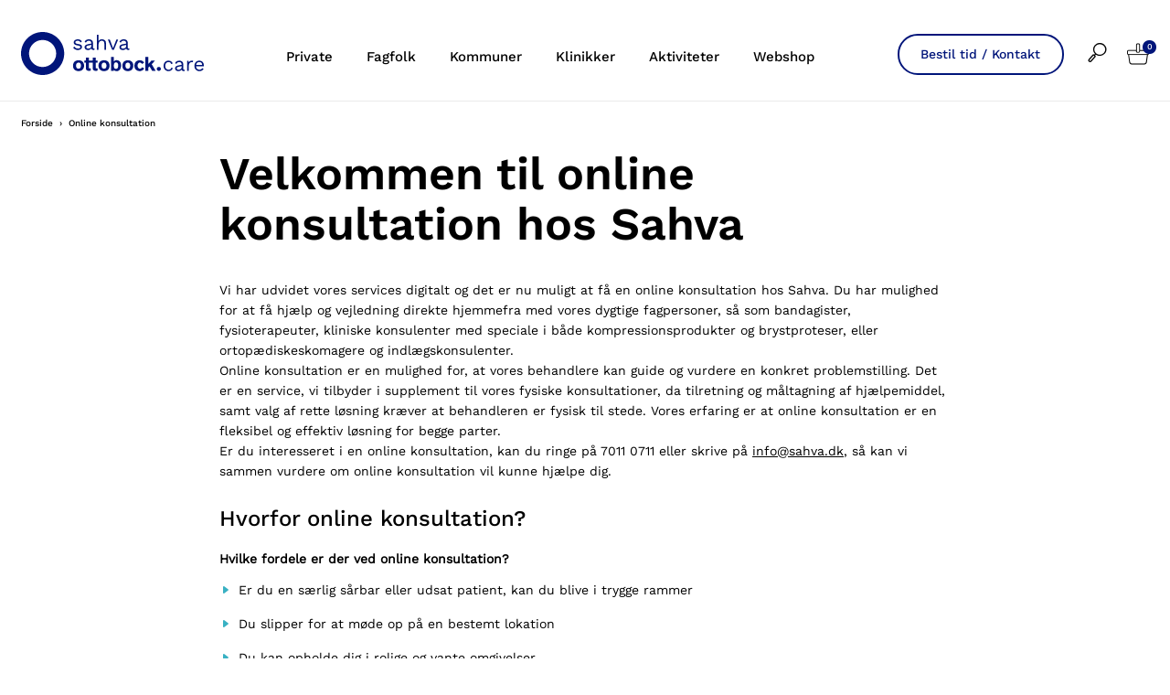

--- FILE ---
content_type: text/html; charset=utf-8
request_url: https://www.sahvacare.dk/online-konsultation/
body_size: 44265
content:


<!doctype html>
<html lang="da">
<head>

	<script id="CookieConsent" src="https://policy.app.cookieinformation.com/uc.js"
			data-culture="DA" type="text/javascript"></script>
	<script>
		var dataLayer = [{}];
	</script>
		<!-- Google Tag Manager -->
		<script>
			(function (w, d, s, l, i) {
				w[l] = w[l] || []; w[l].push({
					'gtm.start':
						new Date().getTime(), event: 'gtm.js'
				}); var f = d.getElementsByTagName(s)[0],
					j = d.createElement(s), dl = l != 'dataLayer' ? '&l=' + l : ''; j.async = true; j.src =
						'https://www.googletagmanager.com/gtm.js?id=' + i + dl; f.parentNode.insertBefore(j, f);
			})(window, document, 'script', 'dataLayer', 'GTM-M98J2GL');</script>
		<!-- End Google Tag Manager -->

	<meta charset="utf-8" />
	<meta name="pageid" content="18710">

	<title>Online konsultation hos Sahva - b&#229;de for private og fagpersoner</title>
     <meta name="description" content="Vi har udvidet vores services digitalt og det er nu muligt at f&#229; en online konsultation hos Sahva. Du kan f&#229; hj&#230;lp og vejledning direkte hjemmefra."/> 


<link rel="canonical" href="https://www.sahvacare.dk/https:/www.sahva.dk/online-konsultation/" />


	<meta http-equiv="X-UA-Compatible" content="IE=Edge" />
	<meta name="viewport" content="width=device-width,initial-scale=1" />
		<meta name="google-site-verification" content="uj6DJq6zhqPIwhIF1HSyqylxRR0L_Fj0HRnJ925Cvik" />

	<!--Google fonts preload-->
	<link rel="preconnect" href="https://fonts.googleapis.com">
	<link rel="preconnect" href="https://fonts.gstatic.com" crossorigin>


	<style>@charset "UTF-8";meta.foundation-version{font-family:"/5.5.2/";}meta.foundation-mq-small{font-family:"/only screen/";width:0;}meta.foundation-mq-small-only{font-family:"/only screen and (max-width: 33.33333em)/";width:0;}meta.foundation-mq-medium{font-family:"/only screen and (min-width:33.41667em)/";width:33.41667em;}meta.foundation-mq-medium-only{font-family:"/only screen and (min-width:33.41667em) and (max-width:53.75em)/";width:33.41667em;}meta.foundation-mq-large{font-family:"/only screen and (min-width:53.83333em)/";width:53.83333em;}meta.foundation-mq-large-only{font-family:"/only screen and (min-width:53.83333em) and (max-width:65.83333em)/";width:53.83333em;}meta.foundation-mq-xlarge{font-family:"/only screen and (min-width:65.91667em)/";width:65.91667em;}meta.foundation-mq-xlarge-only{font-family:"/only screen and (min-width:65.91667em) and (max-width:160em)/";width:65.91667em;}meta.foundation-mq-xxlarge{font-family:"/only screen and (min-width:160.08333em)/";width:160.08333em;}meta.foundation-data-attribute-namespace{font-family:false;}html,body{height:100%;}html{box-sizing:border-box;}*,*:before,*:after{-webkit-box-sizing:inherit;-moz-box-sizing:inherit;box-sizing:inherit;}html,body{font-size:14px;}body{background:#fff;color:#000;cursor:auto;font-family:"Work Sans",Helvetica,Helvetica Neue,Arial,sans-serif;font-style:normal;font-weight:normal;line-height:1.6em;margin:0;padding:0;position:relative;}a:hover{cursor:pointer;}img{max-width:100%;height:auto;}img{-ms-interpolation-mode:bicubic;}#map_canvas img,#map_canvas embed,#map_canvas object,.map_canvas img,.map_canvas embed,.map_canvas object,.mqa-display img,.mqa-display embed,.mqa-display object{max-width:none !important;}.left{float:left !important;}.right{float:right !important;}.clearfix:before,.clearfix:after{content:" ";display:table;}.clearfix:after{clear:both;}.hide{display:none;}.invisible{visibility:hidden;}.antialiased{-webkit-font-smoothing:antialiased;-moz-osx-font-smoothing:grayscale;}img{display:inline-block;vertical-align:middle;}textarea{height:auto;min-height:50px;}select{width:100%;}.row{margin:0 auto;max-width:103.33333rem;width:100%;}.row:before,.row:after{content:" ";display:table;}.row:after{clear:both;}.row.collapse>.column,.row.collapse>.columns{padding-left:0;padding-right:0;}.row.collapse .row{margin-left:0;margin-right:0;}.row .row{margin:0 -1.66667rem;max-width:none;width:auto;}.row .row:before,.row .row:after{content:" ";display:table;}.row .row:after{clear:both;}.row .row.collapse{margin:0;max-width:none;width:auto;}.row .row.collapse:before,.row .row.collapse:after{content:" ";display:table;}.row .row.collapse:after{clear:both;}.column,.columns{padding-left:1.66667rem;padding-right:1.66667rem;width:100%;float:left;}.column+.column:last-child,.columns+.column:last-child,.column+.columns:last-child,.columns+.columns:last-child{float:right;}.column+.column.end,.columns+.column.end,.column+.columns.end,.columns+.columns.end{float:left;}@media only screen{.small-push-0{position:relative;left:0;right:auto;}.small-pull-0{position:relative;right:0;left:auto;}.small-push-1{position:relative;left:8.33333%;right:auto;}.small-pull-1{position:relative;right:8.33333%;left:auto;}.small-push-2{position:relative;left:16.66667%;right:auto;}.small-pull-2{position:relative;right:16.66667%;left:auto;}.small-push-3{position:relative;left:25%;right:auto;}.small-pull-3{position:relative;right:25%;left:auto;}.small-push-4{position:relative;left:33.33333%;right:auto;}.small-pull-4{position:relative;right:33.33333%;left:auto;}.small-push-5{position:relative;left:41.66667%;right:auto;}.small-pull-5{position:relative;right:41.66667%;left:auto;}.small-push-6{position:relative;left:50%;right:auto;}.small-pull-6{position:relative;right:50%;left:auto;}.small-push-7{position:relative;left:58.33333%;right:auto;}.small-pull-7{position:relative;right:58.33333%;left:auto;}.small-push-8{position:relative;left:66.66667%;right:auto;}.small-pull-8{position:relative;right:66.66667%;left:auto;}.small-push-9{position:relative;left:75%;right:auto;}.small-pull-9{position:relative;right:75%;left:auto;}.small-push-10{position:relative;left:83.33333%;right:auto;}.small-pull-10{position:relative;right:83.33333%;left:auto;}.small-push-11{position:relative;left:91.66667%;right:auto;}.small-pull-11{position:relative;right:91.66667%;left:auto;}.column,.columns{position:relative;padding-left:1.66667rem;padding-right:1.66667rem;float:left;}.small-1{width:8.33333%;}.small-2{width:16.66667%;}.small-3{width:25%;}.small-4{width:33.33333%;}.small-5{width:41.66667%;}.small-6{width:50%;}.small-7{width:58.33333%;}.small-8{width:66.66667%;}.small-9{width:75%;}.small-10{width:83.33333%;}.small-11{width:91.66667%;}.small-12{width:100%;}.small-offset-0{margin-left:0 !important;}.small-offset-1{margin-left:8.33333% !important;}.small-offset-2{margin-left:16.66667% !important;}.small-offset-3{margin-left:25% !important;}.small-offset-4{margin-left:33.33333% !important;}.small-offset-5{margin-left:41.66667% !important;}.small-offset-6{margin-left:50% !important;}.small-offset-7{margin-left:58.33333% !important;}.small-offset-8{margin-left:66.66667% !important;}.small-offset-9{margin-left:75% !important;}.small-offset-10{margin-left:83.33333% !important;}.small-offset-11{margin-left:91.66667% !important;}.small-reset-order{float:left;left:auto;margin-left:0;margin-right:0;right:auto;}.column.small-centered,.columns.small-centered{margin-left:auto;margin-right:auto;float:none;}.column.small-uncentered,.columns.small-uncentered{float:left;margin-left:0;margin-right:0;}.column.small-centered:last-child,.columns.small-centered:last-child{float:none;}.column.small-uncentered:last-child,.columns.small-uncentered:last-child{float:left;}.column.small-uncentered.opposite,.columns.small-uncentered.opposite{float:right;}.row.small-collapse>.column,.row.small-collapse>.columns{padding-left:0;padding-right:0;}.row.small-collapse .row{margin-left:0;margin-right:0;}.row.small-uncollapse>.column,.row.small-uncollapse>.columns{padding-left:1.66667rem;padding-right:1.66667rem;float:left;}}@media only screen and (min-width:33.41667em){.medium-push-0{position:relative;left:0;right:auto;}.medium-pull-0{position:relative;right:0;left:auto;}.medium-push-1{position:relative;left:8.33333%;right:auto;}.medium-pull-1{position:relative;right:8.33333%;left:auto;}.medium-push-2{position:relative;left:16.66667%;right:auto;}.medium-pull-2{position:relative;right:16.66667%;left:auto;}.medium-push-3{position:relative;left:25%;right:auto;}.medium-pull-3{position:relative;right:25%;left:auto;}.medium-push-4{position:relative;left:33.33333%;right:auto;}.medium-pull-4{position:relative;right:33.33333%;left:auto;}.medium-push-5{position:relative;left:41.66667%;right:auto;}.medium-pull-5{position:relative;right:41.66667%;left:auto;}.medium-push-6{position:relative;left:50%;right:auto;}.medium-pull-6{position:relative;right:50%;left:auto;}.medium-push-7{position:relative;left:58.33333%;right:auto;}.medium-pull-7{position:relative;right:58.33333%;left:auto;}.medium-push-8{position:relative;left:66.66667%;right:auto;}.medium-pull-8{position:relative;right:66.66667%;left:auto;}.medium-push-9{position:relative;left:75%;right:auto;}.medium-pull-9{position:relative;right:75%;left:auto;}.medium-push-10{position:relative;left:83.33333%;right:auto;}.medium-pull-10{position:relative;right:83.33333%;left:auto;}.medium-push-11{position:relative;left:91.66667%;right:auto;}.medium-pull-11{position:relative;right:91.66667%;left:auto;}.column,.columns{position:relative;padding-left:1.66667rem;padding-right:1.66667rem;float:left;}.medium-1{width:8.33333%;}.medium-2{width:16.66667%;}.medium-3{width:25%;}.medium-4{width:33.33333%;}.medium-5{width:41.66667%;}.medium-6{width:50%;}.medium-7{width:58.33333%;}.medium-8{width:66.66667%;}.medium-9{width:75%;}.medium-10{width:83.33333%;}.medium-11{width:91.66667%;}.medium-12{width:100%;}.medium-offset-0{margin-left:0 !important;}.medium-offset-1{margin-left:8.33333% !important;}.medium-offset-2{margin-left:16.66667% !important;}.medium-offset-3{margin-left:25% !important;}.medium-offset-4{margin-left:33.33333% !important;}.medium-offset-5{margin-left:41.66667% !important;}.medium-offset-6{margin-left:50% !important;}.medium-offset-7{margin-left:58.33333% !important;}.medium-offset-8{margin-left:66.66667% !important;}.medium-offset-9{margin-left:75% !important;}.medium-offset-10{margin-left:83.33333% !important;}.medium-offset-11{margin-left:91.66667% !important;}.medium-reset-order{float:left;left:auto;margin-left:0;margin-right:0;right:auto;}.column.medium-centered,.columns.medium-centered{margin-left:auto;margin-right:auto;float:none;}.column.medium-uncentered,.columns.medium-uncentered{float:left;margin-left:0;margin-right:0;}.column.medium-centered:last-child,.columns.medium-centered:last-child{float:none;}.column.medium-uncentered:last-child,.columns.medium-uncentered:last-child{float:left;}.column.medium-uncentered.opposite,.columns.medium-uncentered.opposite{float:right;}.row.medium-collapse>.column,.row.medium-collapse>.columns{padding-left:0;padding-right:0;}.row.medium-collapse .row{margin-left:0;margin-right:0;}.row.medium-uncollapse>.column,.row.medium-uncollapse>.columns{padding-left:1.66667rem;padding-right:1.66667rem;float:left;}.push-0{position:relative;left:0;right:auto;}.pull-0{position:relative;right:0;left:auto;}.push-1{position:relative;left:8.33333%;right:auto;}.pull-1{position:relative;right:8.33333%;left:auto;}.push-2{position:relative;left:16.66667%;right:auto;}.pull-2{position:relative;right:16.66667%;left:auto;}.push-3{position:relative;left:25%;right:auto;}.pull-3{position:relative;right:25%;left:auto;}.push-4{position:relative;left:33.33333%;right:auto;}.pull-4{position:relative;right:33.33333%;left:auto;}.push-5{position:relative;left:41.66667%;right:auto;}.pull-5{position:relative;right:41.66667%;left:auto;}.push-6{position:relative;left:50%;right:auto;}.pull-6{position:relative;right:50%;left:auto;}.push-7{position:relative;left:58.33333%;right:auto;}.pull-7{position:relative;right:58.33333%;left:auto;}.push-8{position:relative;left:66.66667%;right:auto;}.pull-8{position:relative;right:66.66667%;left:auto;}.push-9{position:relative;left:75%;right:auto;}.pull-9{position:relative;right:75%;left:auto;}.push-10{position:relative;left:83.33333%;right:auto;}.pull-10{position:relative;right:83.33333%;left:auto;}.push-11{position:relative;left:91.66667%;right:auto;}.pull-11{position:relative;right:91.66667%;left:auto;}}@media only screen and (min-width:53.83333em){.large-push-0{position:relative;left:0;right:auto;}.large-pull-0{position:relative;right:0;left:auto;}.large-push-1{position:relative;left:8.33333%;right:auto;}.large-pull-1{position:relative;right:8.33333%;left:auto;}.large-push-2{position:relative;left:16.66667%;right:auto;}.large-pull-2{position:relative;right:16.66667%;left:auto;}.large-push-3{position:relative;left:25%;right:auto;}.large-pull-3{position:relative;right:25%;left:auto;}.large-push-4{position:relative;left:33.33333%;right:auto;}.large-pull-4{position:relative;right:33.33333%;left:auto;}.large-push-5{position:relative;left:41.66667%;right:auto;}.large-pull-5{position:relative;right:41.66667%;left:auto;}.large-push-6{position:relative;left:50%;right:auto;}.large-pull-6{position:relative;right:50%;left:auto;}.large-push-7{position:relative;left:58.33333%;right:auto;}.large-pull-7{position:relative;right:58.33333%;left:auto;}.large-push-8{position:relative;left:66.66667%;right:auto;}.large-pull-8{position:relative;right:66.66667%;left:auto;}.large-push-9{position:relative;left:75%;right:auto;}.large-pull-9{position:relative;right:75%;left:auto;}.large-push-10{position:relative;left:83.33333%;right:auto;}.large-pull-10{position:relative;right:83.33333%;left:auto;}.large-push-11{position:relative;left:91.66667%;right:auto;}.large-pull-11{position:relative;right:91.66667%;left:auto;}.column,.columns{position:relative;padding-left:1.66667rem;padding-right:1.66667rem;float:left;}.large-1{width:8.33333%;}.large-2{width:16.66667%;}.large-3{width:25%;}.large-4{width:33.33333%;}.large-5{width:41.66667%;}.large-6{width:50%;}.large-7{width:58.33333%;}.large-8{width:66.66667%;}.large-9{width:75%;}.large-10{width:83.33333%;}.large-11{width:91.66667%;}.large-12{width:100%;}.large-offset-0{margin-left:0 !important;}.large-offset-1{margin-left:8.33333% !important;}.large-offset-2{margin-left:16.66667% !important;}.large-offset-3{margin-left:25% !important;}.large-offset-4{margin-left:33.33333% !important;}.large-offset-5{margin-left:41.66667% !important;}.large-offset-6{margin-left:50% !important;}.large-offset-7{margin-left:58.33333% !important;}.large-offset-8{margin-left:66.66667% !important;}.large-offset-9{margin-left:75% !important;}.large-offset-10{margin-left:83.33333% !important;}.large-offset-11{margin-left:91.66667% !important;}.large-reset-order{float:left;left:auto;margin-left:0;margin-right:0;right:auto;}.column.large-centered,.columns.large-centered{margin-left:auto;margin-right:auto;float:none;}.column.large-uncentered,.columns.large-uncentered{float:left;margin-left:0;margin-right:0;}.column.large-centered:last-child,.columns.large-centered:last-child{float:none;}.column.large-uncentered:last-child,.columns.large-uncentered:last-child{float:left;}.column.large-uncentered.opposite,.columns.large-uncentered.opposite{float:right;}.row.large-collapse>.column,.row.large-collapse>.columns{padding-left:0;padding-right:0;}.row.large-collapse .row{margin-left:0;margin-right:0;}.row.large-uncollapse>.column,.row.large-uncollapse>.columns{padding-left:1.66667rem;padding-right:1.66667rem;float:left;}.push-0{position:relative;left:0;right:auto;}.pull-0{position:relative;right:0;left:auto;}.push-1{position:relative;left:8.33333%;right:auto;}.pull-1{position:relative;right:8.33333%;left:auto;}.push-2{position:relative;left:16.66667%;right:auto;}.pull-2{position:relative;right:16.66667%;left:auto;}.push-3{position:relative;left:25%;right:auto;}.pull-3{position:relative;right:25%;left:auto;}.push-4{position:relative;left:33.33333%;right:auto;}.pull-4{position:relative;right:33.33333%;left:auto;}.push-5{position:relative;left:41.66667%;right:auto;}.pull-5{position:relative;right:41.66667%;left:auto;}.push-6{position:relative;left:50%;right:auto;}.pull-6{position:relative;right:50%;left:auto;}.push-7{position:relative;left:58.33333%;right:auto;}.pull-7{position:relative;right:58.33333%;left:auto;}.push-8{position:relative;left:66.66667%;right:auto;}.pull-8{position:relative;right:66.66667%;left:auto;}.push-9{position:relative;left:75%;right:auto;}.pull-9{position:relative;right:75%;left:auto;}.push-10{position:relative;left:83.33333%;right:auto;}.pull-10{position:relative;right:83.33333%;left:auto;}.push-11{position:relative;left:91.66667%;right:auto;}.pull-11{position:relative;right:91.66667%;left:auto;}}@media only screen and (min-width:65.91667em){.xlarge-push-0{position:relative;left:0;right:auto;}.xlarge-pull-0{position:relative;right:0;left:auto;}.xlarge-push-1{position:relative;left:8.33333%;right:auto;}.xlarge-pull-1{position:relative;right:8.33333%;left:auto;}.xlarge-push-2{position:relative;left:16.66667%;right:auto;}.xlarge-pull-2{position:relative;right:16.66667%;left:auto;}.xlarge-push-3{position:relative;left:25%;right:auto;}.xlarge-pull-3{position:relative;right:25%;left:auto;}.xlarge-push-4{position:relative;left:33.33333%;right:auto;}.xlarge-pull-4{position:relative;right:33.33333%;left:auto;}.xlarge-push-5{position:relative;left:41.66667%;right:auto;}.xlarge-pull-5{position:relative;right:41.66667%;left:auto;}.xlarge-push-6{position:relative;left:50%;right:auto;}.xlarge-pull-6{position:relative;right:50%;left:auto;}.xlarge-push-7{position:relative;left:58.33333%;right:auto;}.xlarge-pull-7{position:relative;right:58.33333%;left:auto;}.xlarge-push-8{position:relative;left:66.66667%;right:auto;}.xlarge-pull-8{position:relative;right:66.66667%;left:auto;}.xlarge-push-9{position:relative;left:75%;right:auto;}.xlarge-pull-9{position:relative;right:75%;left:auto;}.xlarge-push-10{position:relative;left:83.33333%;right:auto;}.xlarge-pull-10{position:relative;right:83.33333%;left:auto;}.xlarge-push-11{position:relative;left:91.66667%;right:auto;}.xlarge-pull-11{position:relative;right:91.66667%;left:auto;}.column,.columns{position:relative;padding-left:1.66667rem;padding-right:1.66667rem;float:left;}.xlarge-1{width:8.33333%;}.xlarge-2{width:16.66667%;}.xlarge-3{width:25%;}.xlarge-4{width:33.33333%;}.xlarge-5{width:41.66667%;}.xlarge-6{width:50%;}.xlarge-7{width:58.33333%;}.xlarge-8{width:66.66667%;}.xlarge-9{width:75%;}.xlarge-10{width:83.33333%;}.xlarge-11{width:91.66667%;}.xlarge-12{width:100%;}.xlarge-offset-0{margin-left:0 !important;}.xlarge-offset-1{margin-left:8.33333% !important;}.xlarge-offset-2{margin-left:16.66667% !important;}.xlarge-offset-3{margin-left:25% !important;}.xlarge-offset-4{margin-left:33.33333% !important;}.xlarge-offset-5{margin-left:41.66667% !important;}.xlarge-offset-6{margin-left:50% !important;}.xlarge-offset-7{margin-left:58.33333% !important;}.xlarge-offset-8{margin-left:66.66667% !important;}.xlarge-offset-9{margin-left:75% !important;}.xlarge-offset-10{margin-left:83.33333% !important;}.xlarge-offset-11{margin-left:91.66667% !important;}.xlarge-reset-order{float:left;left:auto;margin-left:0;margin-right:0;right:auto;}.column.xlarge-centered,.columns.xlarge-centered{margin-left:auto;margin-right:auto;float:none;}.column.xlarge-uncentered,.columns.xlarge-uncentered{float:left;margin-left:0;margin-right:0;}.column.xlarge-centered:last-child,.columns.xlarge-centered:last-child{float:none;}.column.xlarge-uncentered:last-child,.columns.xlarge-uncentered:last-child{float:left;}.column.xlarge-uncentered.opposite,.columns.xlarge-uncentered.opposite{float:right;}.row.xlarge-collapse>.column,.row.xlarge-collapse>.columns{padding-left:0;padding-right:0;}.row.xlarge-collapse .row{margin-left:0;margin-right:0;}.row.xlarge-uncollapse>.column,.row.xlarge-uncollapse>.columns{padding-left:1.66667rem;padding-right:1.66667rem;float:left;}}.accordion{margin-bottom:0;}.accordion:before,.accordion:after{content:" ";display:table;}.accordion:after{clear:both;}.accordion .accordion-navigation,.accordion dd{display:block;margin-bottom:0 !important;}.accordion .accordion-navigation.active>a,.accordion dd.active>a{background:transparent;}.accordion .accordion-navigation>a,.accordion dd>a{background:transparent;color:#222;display:block;font-family:"Work Sans",Helvetica,Helvetica Neue,Arial,sans-serif;font-size:1.33333rem;padding:1.33333rem;}.accordion .accordion-navigation>a:hover,.accordion dd>a:hover{background:transparent;}.accordion .accordion-navigation>.content,.accordion dd>.content{display:none;padding:1.66667rem;}.accordion .accordion-navigation>.content.active,.accordion dd>.content.active{background:#fff;display:block;}button,.button{-webkit-appearance:none;-moz-appearance:none;border-radius:0;border-style:solid;border-width:1px;cursor:pointer;font-family:"Work Sans",Helvetica,Helvetica Neue,Arial,sans-serif;font-weight:normal;line-height:normal;margin:0 0 0;position:relative;text-align:center;text-decoration:none;display:inline-block;padding:.84167rem 1.68333rem .925rem 1.68333rem;font-size:.83333rem;background-color:#fff;border-color:#eaeaea;color:#000;transition:background-color 300ms ease-out;}button:hover,button:focus,.button:hover,.button:focus{background-color:#f2f2f2;}button:hover,button:focus,.button:hover,.button:focus{color:#000;}button.secondary,.button.secondary{background-color:#000;border-color:#000;color:#fff;}button.secondary:hover,button.secondary:focus,.button.secondary:hover,.button.secondary:focus{background-color:#000;}button.secondary:hover,button.secondary:focus,.button.secondary:hover,.button.secondary:focus{color:#fff;}button.success,.button.success{background-color:#00a200;border-color:#009a00;color:#fff;}button.success:hover,button.success:focus,.button.success:hover,.button.success:focus{background-color:#009a00;}button.success:hover,button.success:focus,.button.success:hover,.button.success:focus{color:#fff;}button.alert,.button.alert{background-color:#f04124;border-color:#ef3617;color:#fff;}button.alert:hover,button.alert:focus,.button.alert:hover,.button.alert:focus{background-color:#ef3617;}button.alert:hover,button.alert:focus,.button.alert:hover,.button.alert:focus{color:#fff;}button.warning,.button.warning{background-color:#f08a24;border-color:#ef8317;color:#fff;}button.warning:hover,button.warning:focus,.button.warning:hover,.button.warning:focus{background-color:#ef8317;}button.warning:hover,button.warning:focus,.button.warning:hover,.button.warning:focus{color:#fff;}button.info,.button.info{background-color:#828385;border-color:#7b7c7e;color:#fff;}button.info:hover,button.info:focus,.button.info:hover,.button.info:focus{background-color:#7b7c7e;}button.info:hover,button.info:focus,.button.info:hover,.button.info:focus{color:#fff;}button.xlarge,.button.xlarge{padding:1.04167rem 2.08333rem 1.125rem 2.08333rem;font-size:1rem;}button.large,.button.large{padding:.85rem 1.7rem .93333rem 1.7rem;font-size:.95833rem;}button.small,.button.small{padding:.58333rem 1.16667rem .66667rem 1.16667rem;font-size:.75rem;}button.tiny,.button.tiny{padding:.54167rem 1.08333rem .625rem 1.08333rem;font-size:.66667rem;}button.expand,.button.expand{padding-left:0;padding-right:0;width:100%;}button.left-align,.button.left-align{text-align:left;text-indent:1rem;}button.right-align,.button.right-align{text-align:right;padding-right:1rem;}button.radius,.button.radius{border-radius:2px;}button.round,.button.round{border-radius:1000px;}button.disabled,button[disabled],.button.disabled,.button[disabled]{background-color:#fff;border-color:#eaeaea;color:#000;box-shadow:none;cursor:default;opacity:.7;}button.disabled:hover,button.disabled:focus,button[disabled]:hover,button[disabled]:focus,.button.disabled:hover,.button.disabled:focus,.button[disabled]:hover,.button[disabled]:focus{background-color:#f2f2f2;}button.disabled:hover,button.disabled:focus,button[disabled]:hover,button[disabled]:focus,.button.disabled:hover,.button.disabled:focus,.button[disabled]:hover,.button[disabled]:focus{color:#000;}button.disabled:hover,button.disabled:focus,button[disabled]:hover,button[disabled]:focus,.button.disabled:hover,.button.disabled:focus,.button[disabled]:hover,.button[disabled]:focus{background-color:#fff;-webkit-box-shadow:none;-moz-box-shadow:none;box-shadow:none;transform:none;border:1px solid #eaeaea;}button.disabled.secondary,button[disabled].secondary,.button.disabled.secondary,.button[disabled].secondary{background-color:#000;border-color:#000;color:#fff;box-shadow:none;cursor:default;opacity:.7;}button.disabled.secondary:hover,button.disabled.secondary:focus,button[disabled].secondary:hover,button[disabled].secondary:focus,.button.disabled.secondary:hover,.button.disabled.secondary:focus,.button[disabled].secondary:hover,.button[disabled].secondary:focus{background-color:#000;}button.disabled.secondary:hover,button.disabled.secondary:focus,button[disabled].secondary:hover,button[disabled].secondary:focus,.button.disabled.secondary:hover,.button.disabled.secondary:focus,.button[disabled].secondary:hover,.button[disabled].secondary:focus{color:#fff;}button.disabled.secondary:hover,button.disabled.secondary:focus,button[disabled].secondary:hover,button[disabled].secondary:focus,.button.disabled.secondary:hover,.button.disabled.secondary:focus,.button[disabled].secondary:hover,.button[disabled].secondary:focus{background-color:#000;-webkit-box-shadow:none;-moz-box-shadow:none;box-shadow:none;transform:none;border:1px solid #eaeaea;}button.disabled.success,button[disabled].success,.button.disabled.success,.button[disabled].success{background-color:#00a200;border-color:#009a00;color:#fff;box-shadow:none;cursor:default;opacity:.7;}button.disabled.success:hover,button.disabled.success:focus,button[disabled].success:hover,button[disabled].success:focus,.button.disabled.success:hover,.button.disabled.success:focus,.button[disabled].success:hover,.button[disabled].success:focus{background-color:#009a00;}button.disabled.success:hover,button.disabled.success:focus,button[disabled].success:hover,button[disabled].success:focus,.button.disabled.success:hover,.button.disabled.success:focus,.button[disabled].success:hover,.button[disabled].success:focus{color:#fff;}button.disabled.success:hover,button.disabled.success:focus,button[disabled].success:hover,button[disabled].success:focus,.button.disabled.success:hover,.button.disabled.success:focus,.button[disabled].success:hover,.button[disabled].success:focus{background-color:#00a200;-webkit-box-shadow:none;-moz-box-shadow:none;box-shadow:none;transform:none;border:1px solid #eaeaea;}button.disabled.alert,button[disabled].alert,.button.disabled.alert,.button[disabled].alert{background-color:#f04124;border-color:#ef3617;color:#fff;box-shadow:none;cursor:default;opacity:.7;}button.disabled.alert:hover,button.disabled.alert:focus,button[disabled].alert:hover,button[disabled].alert:focus,.button.disabled.alert:hover,.button.disabled.alert:focus,.button[disabled].alert:hover,.button[disabled].alert:focus{background-color:#ef3617;}button.disabled.alert:hover,button.disabled.alert:focus,button[disabled].alert:hover,button[disabled].alert:focus,.button.disabled.alert:hover,.button.disabled.alert:focus,.button[disabled].alert:hover,.button[disabled].alert:focus{color:#fff;}button.disabled.alert:hover,button.disabled.alert:focus,button[disabled].alert:hover,button[disabled].alert:focus,.button.disabled.alert:hover,.button.disabled.alert:focus,.button[disabled].alert:hover,.button[disabled].alert:focus{background-color:#f04124;-webkit-box-shadow:none;-moz-box-shadow:none;box-shadow:none;transform:none;border:1px solid #eaeaea;}button.disabled.warning,button[disabled].warning,.button.disabled.warning,.button[disabled].warning{background-color:#f08a24;border-color:#ef8317;color:#fff;box-shadow:none;cursor:default;opacity:.7;}button.disabled.warning:hover,button.disabled.warning:focus,button[disabled].warning:hover,button[disabled].warning:focus,.button.disabled.warning:hover,.button.disabled.warning:focus,.button[disabled].warning:hover,.button[disabled].warning:focus{background-color:#ef8317;}button.disabled.warning:hover,button.disabled.warning:focus,button[disabled].warning:hover,button[disabled].warning:focus,.button.disabled.warning:hover,.button.disabled.warning:focus,.button[disabled].warning:hover,.button[disabled].warning:focus{color:#fff;}button.disabled.warning:hover,button.disabled.warning:focus,button[disabled].warning:hover,button[disabled].warning:focus,.button.disabled.warning:hover,.button.disabled.warning:focus,.button[disabled].warning:hover,.button[disabled].warning:focus{background-color:#f08a24;-webkit-box-shadow:none;-moz-box-shadow:none;box-shadow:none;transform:none;border:1px solid #eaeaea;}button.disabled.info,button[disabled].info,.button.disabled.info,.button[disabled].info{background-color:#828385;border-color:#7b7c7e;color:#fff;box-shadow:none;cursor:default;opacity:.7;}button.disabled.info:hover,button.disabled.info:focus,button[disabled].info:hover,button[disabled].info:focus,.button.disabled.info:hover,.button.disabled.info:focus,.button[disabled].info:hover,.button[disabled].info:focus{background-color:#7b7c7e;}button.disabled.info:hover,button.disabled.info:focus,button[disabled].info:hover,button[disabled].info:focus,.button.disabled.info:hover,.button.disabled.info:focus,.button[disabled].info:hover,.button[disabled].info:focus{color:#fff;}button.disabled.info:hover,button.disabled.info:focus,button[disabled].info:hover,button[disabled].info:focus,.button.disabled.info:hover,.button.disabled.info:focus,.button[disabled].info:hover,.button[disabled].info:focus{background-color:#828385;-webkit-box-shadow:none;-moz-box-shadow:none;box-shadow:none;transform:none;border:1px solid #eaeaea;}button::-moz-focus-inner{border:0;padding:0;}@media only screen and (min-width:33.41667em){button,.button{display:inline-block;}}.f-dropdown{display:none;left:-9999px;list-style:none;margin-left:0;position:absolute;background:#fff;border:solid 1px #ccc;font-size:1.16667rem;height:auto;max-height:none;width:100%;z-index:89;margin-top:2px;max-width:200px;}.f-dropdown.open{display:block;}.f-dropdown>*:first-child{margin-top:0;}.f-dropdown>*:last-child{margin-bottom:0;}.f-dropdown:before{border:inset 6px;content:"";display:block;height:0;width:0;border-color:transparent transparent #fff transparent;border-bottom-style:solid;position:absolute;top:-12px;left:10px;z-index:89;}.f-dropdown:after{border:inset 7px;content:"";display:block;height:0;width:0;border-color:transparent transparent #ccc transparent;border-bottom-style:solid;position:absolute;top:-14px;left:9px;z-index:88;}.f-dropdown.right:before{left:auto;right:10px;}.f-dropdown.right:after{left:auto;right:9px;}.f-dropdown.drop-right{display:none;left:-9999px;list-style:none;margin-left:0;position:absolute;background:#fff;border:solid 1px #ccc;font-size:1.16667rem;height:auto;max-height:none;width:100%;z-index:89;margin-top:0;margin-left:2px;max-width:200px;}.f-dropdown.drop-right.open{display:block;}.f-dropdown.drop-right>*:first-child{margin-top:0;}.f-dropdown.drop-right>*:last-child{margin-bottom:0;}.f-dropdown.drop-right:before{border:inset 6px;content:"";display:block;height:0;width:0;border-color:transparent #fff transparent transparent;border-right-style:solid;position:absolute;top:10px;left:-12px;z-index:89;}.f-dropdown.drop-right:after{border:inset 7px;content:"";display:block;height:0;width:0;border-color:transparent #ccc transparent transparent;border-right-style:solid;position:absolute;top:9px;left:-14px;z-index:88;}.f-dropdown.drop-left{display:none;left:-9999px;list-style:none;margin-left:0;position:absolute;background:#fff;border:solid 1px #ccc;font-size:1.16667rem;height:auto;max-height:none;width:100%;z-index:89;margin-top:0;margin-left:-2px;max-width:200px;}.f-dropdown.drop-left.open{display:block;}.f-dropdown.drop-left>*:first-child{margin-top:0;}.f-dropdown.drop-left>*:last-child{margin-bottom:0;}.f-dropdown.drop-left:before{border:inset 6px;content:"";display:block;height:0;width:0;border-color:transparent transparent transparent #fff;border-left-style:solid;position:absolute;top:10px;right:-12px;left:auto;z-index:89;}.f-dropdown.drop-left:after{border:inset 7px;content:"";display:block;height:0;width:0;border-color:transparent transparent transparent #ccc;border-left-style:solid;position:absolute;top:9px;right:-14px;left:auto;z-index:88;}.f-dropdown.drop-top{display:none;left:-9999px;list-style:none;margin-left:0;position:absolute;background:#fff;border:solid 1px #ccc;font-size:1.16667rem;height:auto;max-height:none;width:100%;z-index:89;margin-left:0;margin-top:-2px;max-width:200px;}.f-dropdown.drop-top.open{display:block;}.f-dropdown.drop-top>*:first-child{margin-top:0;}.f-dropdown.drop-top>*:last-child{margin-bottom:0;}.f-dropdown.drop-top:before{border:inset 6px;content:"";display:block;height:0;width:0;border-color:#fff transparent transparent transparent;border-top-style:solid;bottom:-12px;position:absolute;top:auto;left:10px;right:auto;z-index:89;}.f-dropdown.drop-top:after{border:inset 7px;content:"";display:block;height:0;width:0;border-color:#ccc transparent transparent transparent;border-top-style:solid;bottom:-14px;position:absolute;top:auto;left:9px;right:auto;z-index:88;}.f-dropdown li{cursor:pointer;font-size:1.16667rem;line-height:1.5rem;margin:0;}.f-dropdown li:hover,.f-dropdown li:focus{background:#eee;}.f-dropdown li.radius{border-radius:2px;}.f-dropdown li a{display:block;padding:.5rem;color:#555;}.f-dropdown.content{display:none;left:-9999px;list-style:none;margin-left:0;position:absolute;background:#fff;border:solid 1px #ccc;font-size:1.16667rem;height:auto;max-height:none;padding:1.66667rem;width:100%;z-index:89;max-width:200px;}.f-dropdown.content.open{display:block;}.f-dropdown.content>*:first-child{margin-top:0;}.f-dropdown.content>*:last-child{margin-bottom:0;}.f-dropdown.tiny{max-width:200px;}.f-dropdown.small{max-width:300px;}.f-dropdown.medium{max-width:500px;}.f-dropdown.large{max-width:800px;}.f-dropdown.mega{width:100% !important;max-width:100% !important;}.f-dropdown.mega.open{left:0 !important;}.dropdown.button,button.dropdown{position:relative;padding-right:4.75rem;}.dropdown.button::after,button.dropdown::after{border-color:#fff transparent transparent transparent;border-style:solid;content:"";display:block;height:0;position:absolute;top:50%;width:0;}.dropdown.button::after,button.dropdown::after{border-width:.5rem;right:1.875rem;margin-top:-.20833rem;}.dropdown.button::after,button.dropdown::after{border-color:#fff transparent transparent transparent;}.dropdown.button.tiny,button.dropdown.tiny{padding-right:3.5rem;}.dropdown.button.tiny:after,button.dropdown.tiny:after{border-width:.5rem;right:1.5rem;margin-top:-.16667rem;}.dropdown.button.tiny::after,button.dropdown.tiny::after{border-color:#fff transparent transparent transparent;}.dropdown.button.small,button.dropdown.small{padding-right:4.08333rem;}.dropdown.button.small::after,button.dropdown.small::after{border-width:.58333rem;right:1.75rem;margin-top:-.20833rem;}.dropdown.button.small::after,button.dropdown.small::after{border-color:#fff transparent transparent transparent;}.dropdown.button.large,button.dropdown.large{padding-right:4.83333rem;}.dropdown.button.large::after,button.dropdown.large::after{border-width:.41667rem;right:2.29167rem;margin-top:-.20833rem;}.dropdown.button.large::after,button.dropdown.large::after{border-color:#fff transparent transparent transparent;}.dropdown.button.secondary:after,button.dropdown.secondary:after{border-color:#333 transparent transparent transparent;}.flex-video{height:0;margin-bottom:1.33333rem;overflow:hidden;padding-bottom:67.5%;padding-top:2.08333rem;position:relative;}.flex-video.widescreen{padding-bottom:56.34%;}.flex-video.vimeo{padding-top:0;}.flex-video iframe,.flex-video object,.flex-video embed,.flex-video video{height:100%;position:absolute;top:0;width:100%;left:0;}.reveal-modal-bg{background:#000;background:rgba(0,0,0,.45);bottom:0;display:none;left:0;position:fixed;right:0;top:0;z-index:1004;left:0;}.reveal-modal{border-radius:2px;display:none;position:absolute;top:0;visibility:hidden;width:100%;z-index:1005;left:0;background-color:#fff;padding:1.25rem;border:solid 1px #666;box-shadow:0 0 10px rgba(0,0,0,.4);}@media only screen and (max-width:33.33333em){.reveal-modal{min-height:100vh;}}.reveal-modal .column,.reveal-modal .columns{min-width:0;}.reveal-modal>:first-child{margin-top:0;}.reveal-modal>:last-child{margin-bottom:0;}@media only screen and (min-width:33.41667em){.reveal-modal{left:0;margin:0 auto;max-width:103.33333rem;right:0;width:80%;}}@media only screen and (min-width:33.41667em){.reveal-modal{top:8.33333rem;}}.reveal-modal.radius{border-radius:2px;}.reveal-modal.round{border-radius:1000px;}.reveal-modal.collapse{padding:0;}@media only screen and (min-width:33.41667em){.reveal-modal.tiny{left:0;margin:0 auto;max-width:103.33333rem;right:0;width:30%;}}@media only screen and (min-width:33.41667em){.reveal-modal.small{left:0;margin:0 auto;max-width:103.33333rem;right:0;width:40%;}}@media only screen and (min-width:33.41667em){.reveal-modal.medium{left:0;margin:0 auto;max-width:103.33333rem;right:0;width:60%;}}@media only screen and (min-width:33.41667em){.reveal-modal.large{left:0;margin:0 auto;max-width:103.33333rem;right:0;width:70%;}}@media only screen and (min-width:33.41667em){.reveal-modal.xlarge{left:0;margin:0 auto;max-width:103.33333rem;right:0;width:95%;}}.reveal-modal.full{height:100vh;height:100%;left:0;margin-left:0 !important;max-width:none !important;min-height:100vh;top:0;}@media only screen and (min-width:33.41667em){.reveal-modal.full{left:0;margin:0 auto;max-width:103.33333rem;right:0;width:100%;}}.reveal-modal.toback{z-index:1003;}.reveal-modal .close-reveal-modal{color:#000;cursor:pointer;font-size:1.83333rem;font-weight:bold;line-height:1;position:absolute;top:.83333rem;right:.83333rem;}table{background:#fff;border:solid 1px #ddd;margin-bottom:1.66667rem;table-layout:auto;}table caption{background:transparent;color:#222;font-size:1.33333rem;font-weight:bold;}table thead{background:#f0f5f7;}table thead tr th,table thead tr td{color:#222;font-size:1.16667rem;font-weight:bold;padding:.66667rem .83333rem .83333rem;}table tfoot{background:#f0f5f7;}table tfoot tr th,table tfoot tr td{color:#222;font-size:1.16667rem;font-weight:bold;padding:.66667rem .83333rem .83333rem;}table tr th,table tr td{color:#222;font-size:1.16667rem;padding:.75rem .83333rem;text-align:left;}table tr.even,table tr.alt,table tr:nth-of-type(even){background:#f9f9f9;}table thead tr th,table tfoot tr th,table tfoot tr td,table tbody tr th,table tbody tr td,table tr td{display:table-cell;line-height:1.5rem;}.has-tip{border-bottom:dotted 1px #ccc;color:#333;cursor:help;font-weight:bold;}.has-tip:hover,.has-tip:focus{border-bottom:dotted 1px #000;color:#000;}.has-tip.tip-left,.has-tip.tip-right{float:none !important;}.tooltip{background:#000;color:#fff;display:none;font-size:.91667rem;font-weight:normal;line-height:1.3;max-width:300px;padding:1rem;position:absolute;width:100%;z-index:1006;left:50%;}.tooltip>.nub{border-color:transparent transparent #000 transparent;border:solid 5px;display:block;height:0;pointer-events:none;position:absolute;top:-10px;width:0;left:5px;}.tooltip>.nub.rtl{left:auto;right:5px;}.tooltip.radius{border-radius:2px;}.tooltip.round{border-radius:1000px;}.tooltip.round>.nub{left:2rem;}.tooltip.opened{border-bottom:dotted 1px #000 !important;color:#000 !important;}.tap-to-close{color:#777;display:block;font-size:.83333rem;font-weight:normal;}@media only screen and (min-width:33.41667em){.tooltip>.nub{border-color:transparent transparent #000 transparent;top:-10px;}.tooltip.tip-top>.nub{border-color:#000 transparent transparent transparent;bottom:-10px;top:auto;}.tooltip.tip-left,.tooltip.tip-right{float:none !important;}.tooltip.tip-left>.nub{border-color:transparent transparent transparent #000;left:auto;margin-top:-5px;right:-10px;top:50%;}.tooltip.tip-right>.nub{border-color:transparent #000 transparent transparent;left:-10px;margin-top:-5px;right:auto;top:50%;}}.text-left{text-align:left !important;}.text-right{text-align:right !important;}.text-center{text-align:center !important;}.text-justify{text-align:justify !important;}@media only screen and (max-width:33.33333em){.small-only-text-left{text-align:left !important;}.small-only-text-right{text-align:right !important;}.small-only-text-center{text-align:center !important;}.small-only-text-justify{text-align:justify !important;}}@media only screen{.small-text-left{text-align:left !important;}.small-text-right{text-align:right !important;}.small-text-center{text-align:center !important;}.small-text-justify{text-align:justify !important;}}@media only screen and (min-width:33.41667em) and (max-width:53.75em){.medium-only-text-left{text-align:left !important;}.medium-only-text-right{text-align:right !important;}.medium-only-text-center{text-align:center !important;}.medium-only-text-justify{text-align:justify !important;}}@media only screen and (min-width:33.41667em){.medium-text-left{text-align:left !important;}.medium-text-right{text-align:right !important;}.medium-text-center{text-align:center !important;}.medium-text-justify{text-align:justify !important;}}@media only screen and (min-width:53.83333em) and (max-width:65.83333em){.large-only-text-left{text-align:left !important;}.large-only-text-right{text-align:right !important;}.large-only-text-center{text-align:center !important;}.large-only-text-justify{text-align:justify !important;}}@media only screen and (min-width:53.83333em){.large-text-left{text-align:left !important;}.large-text-right{text-align:right !important;}.large-text-center{text-align:center !important;}.large-text-justify{text-align:justify !important;}}@media only screen and (min-width:65.91667em) and (max-width:160em){.xlarge-only-text-left{text-align:left !important;}.xlarge-only-text-right{text-align:right !important;}.xlarge-only-text-center{text-align:center !important;}.xlarge-only-text-justify{text-align:justify !important;}}@media only screen and (min-width:65.91667em){.xlarge-text-left{text-align:left !important;}.xlarge-text-right{text-align:right !important;}.xlarge-text-center{text-align:center !important;}.xlarge-text-justify{text-align:justify !important;}}@media only screen and (min-width:160.08333em) and (max-width:8333333.25em){.xxlarge-only-text-left{text-align:left !important;}.xxlarge-only-text-right{text-align:right !important;}.xxlarge-only-text-center{text-align:center !important;}.xxlarge-only-text-justify{text-align:justify !important;}}@media only screen and (min-width:160.08333em){.xxlarge-text-left{text-align:left !important;}.xxlarge-text-right{text-align:right !important;}.xxlarge-text-center{text-align:center !important;}.xxlarge-text-justify{text-align:justify !important;}}div,dl,dt,dd,ul,ol,li,h1,h2,h3,h4,h5,h6,pre,form,p,blockquote,th,td{margin:0;padding:0;}a{color:#000;line-height:inherit;text-decoration:none;}a:hover,a:focus{color:#000;text-decoration:underline;}a img{border:none;}p{font-family:inherit;font-size:1.16667rem;font-weight:normal;line-height:1.6;margin-bottom:1.66667rem;text-rendering:optimizeLegibility;}p.lead{font-size:1.45833rem;line-height:1.6;}p aside{font-size:1.16667rem;font-style:italic;line-height:1.35;}h1,h2,h3,h4,h5,h6{color:#222;font-family:"Work Sans",Helvetica,Helvetica Neue,Arial,sans-serif;font-style:normal;font-weight:normal;line-height:1.4;margin-bottom:.5rem;margin-top:.2rem;text-rendering:optimizeLegibility;}h1 small,h2 small,h3 small,h4 small,h5 small,h6 small{color:#6f6f6f;font-size:60%;line-height:0;}h1{font-size:1.5rem;}h2{font-size:1.33333rem;}h3{font-size:1.16667rem;}h4{font-size:1rem;}h5{font-size:.83333rem;}h6{font-size:.75rem;}.subheader{line-height:1.4;color:#6f6f6f;font-weight:normal;margin-top:.2rem;margin-bottom:.5rem;}hr{border:solid #eaeaea;border-width:1px 0 0;clear:both;height:0;margin:.83333rem 0 .75rem;}em,i{font-style:italic;line-height:inherit;}strong,b{font-weight:bold;line-height:inherit;}small{font-size:60%;line-height:inherit;}code{background-color:#b3b3b3;border-color:#a1a1a1;border-style:solid;border-width:1px;color:#333;font-family:Consolas,"Liberation Mono",Courier,monospace;font-weight:normal;padding:.16667rem .41667rem .08333rem;}ul,ol,dl{font-family:inherit;font-size:1.16667rem;line-height:1.6;list-style-position:outside;margin-bottom:1.66667rem;}ul{margin-left:1.5rem;}ul.no-bullet{margin-left:0;}ul.no-bullet li ul,ul.no-bullet li ol{margin-left:1.66667rem;margin-bottom:0;list-style:none;}ul li ul,ul li ol{margin-left:1.66667rem;margin-bottom:0;}ul.square li ul,ul.circle li ul,ul.disc li ul{list-style:inherit;}ul.square{list-style-type:square;margin-left:1.5rem;}ul.circle{list-style-type:circle;margin-left:1.5rem;}ul.disc{list-style-type:disc;margin-left:1.5rem;}ul.no-bullet{list-style:none;}ol{margin-left:1.4rem;}ol li ul,ol li ol{margin-left:1.66667rem;margin-bottom:0;}dl dt{margin-bottom:.3rem;font-weight:bold;}dl dd{margin-bottom:1rem;}abbr,acronym{text-transform:uppercase;font-size:90%;color:#000;cursor:help;}abbr{text-transform:none;}abbr[title]{border-bottom:1px dotted #ddd;}blockquote{margin:0 0 1.66667rem;padding:.75rem 1.66667rem 0 1.58333rem;border-left:1px solid #ddd;}blockquote cite{display:block;font-size:1.08333rem;color:#555;}blockquote cite:before{content:"—\20";}blockquote cite a,blockquote cite a:visited{color:#555;}blockquote,blockquote p{line-height:1.6;color:#6f6f6f;}.vcard{display:inline-block;margin:0 0 1.66667rem 0;border:1px solid #ddd;padding:.83333rem 1rem;}.vcard li{margin:0;display:block;}.vcard .fn{font-weight:bold;font-size:1.25rem;}.vevent .summary{font-weight:bold;}.vevent abbr{cursor:default;text-decoration:none;font-weight:bold;border:none;padding:0 .08333rem;}@media only screen and (min-width:33.41667em){h1,h2,h3,h4,h5,h6{line-height:1.4;}h1{font-size:1.5rem;}h2{font-size:1.33333rem;}h3{font-size:1.16667rem;}h4{font-size:1rem;}h5{font-size:.83333rem;}h6{font-size:.75rem;}}.header,.filters__modal,.case-group,.case{margin:0 auto;max-width:103.33333rem;width:100%;}.header:before,.filters__modal:before,.case-group:before,.case:before,.header:after,.filters__modal:after,.case-group:after,.case:after{content:" ";display:table;}.header:after,.filters__modal:after,.case-group:after,.case:after{clear:both;}.product-list__content{margin:0 -1.66667rem;max-width:none;width:auto;}.product-list__content:before,.product-list__content:after{content:" ";display:table;}.product-list__content:after{clear:both;}.meta__content{margin:0;max-width:103.33333rem;width:100%;}.meta__content:before,.meta__content:after{content:" ";display:table;}.meta__content:after{clear:both;}.filters__modal__controls,.filters__modal__title,.case-item--list{padding-left:1.66667rem;padding-right:1.66667rem;width:50%;float:left;}.case-group__content,.case__content,.case__sidebar,.case-item--carousel{padding-left:1.66667rem;padding-right:1.66667rem;width:100%;float:left;}.category-item__title,.product-item__title__link{-ms-word-break:break-word;word-break:break-word;}.product-item__tag,.product__tag{font-size:9px;text-transform:uppercase;background-color:#000;color:#fff !important;display:inline-block;width:40px;height:40px;line-height:40px;border-radius:100px;text-align:center;}@media print{.product-item__tag,.product__tag{display:none !important;}}.order__button--back:before,.checkout__button--back:before,.order__button--forward:after,.checkout__button--forward:after,.header .menu__icon:before,.info__item__text--phone:before,.cart__button:before,.search__button:before,.search__icon:before,.social__link:before,.orderline__quantity__add:before,.orderline__quantity__substract:before,.orderline__remove:before,.view-type__link:before,.filters__item__expand:after,.filters__item__collapse:after,.product-item__button--add:after,.product-item__button--remove:before,.product__in-stock--icon:before,.product__button:after,.navigation--secondary .navigation__link:before,.navigation--basic .navigation__link--toggle:after,.navigation--basic .navigation__link--search:after,.navigation--basic .navigation__link--cart:after,.carousel--primary .owl-prev:before,.carousel--primary .owl-next:before,.carousel--tertiary .owl-prev:before,.carousel--tertiary .owl-next:before,.carousel--thumbnails .owl-prev:before,.carousel--thumbnails .owl-next:before,.typeahead__button--submit:before,.typeahead__button--submit:hover:before{font-family:"icons" !important;font-style:normal !important;font-weight:normal !important;font-variant:normal !important;text-transform:none !important;speak:none;line-height:1;-webkit-font-smoothing:antialiased;-moz-osx-font-smoothing:grayscale;display:inline-block;vertical-align:middle;}.navigation--secondary .navigation__link--account:before{content:"j";}.order__button--back:before,.checkout__button--back:before{content:"a";}.order__button--forward:after,.checkout__button--forward:after{content:"b";}.carousel--primary .owl-prev:before,.carousel--tertiary .owl-prev:before{content:"c";}.carousel--primary .owl-next:before,.carousel--tertiary .owl-next:before{content:"d";}.carousel--thumbnails .owl-prev:before{content:"c";}.carousel--thumbnails .owl-next:before{content:"d";}.cart__button:before,.product-item__button--add:after,.product__button:after,.navigation--basic .navigation__link--cart:after{content:"e";}.product__in-stock--icon:before{content:"f";}.orderline__remove:before{content:"g";}.navigation--secondary .navigation__link--wishlist:before{content:"h";}.filters__item__collapse:after{content:"l";}.filters__item__expand:after{content:"n";}.navigation--secondary .navigation__link--language:before{content:"q";}.navigation--secondary .navigation__link--login:before,.navigation--secondary .navigation__link--logout:before{content:"j";}.orderline__quantity__substract:before{content:"l";}.header .menu__icon:before,.navigation--basic .navigation__link--toggle:after{content:"m";}.orderline__quantity__add:before{content:"n";}.product-item__button--remove:before{content:"l";}.search__button:before,.search__icon:before,.navigation--secondary .navigation__link--find:before,.navigation--basic .navigation__link--search:after,.typeahead__button--submit:before,.typeahead__button--submit:hover:before{content:"o";}.info__item__text--phone:before{content:"A";}.social__link--email:before{content:"p";}.social__link--facebook:before{content:"q";}.social__link--googleplus:before{content:"r";}.social__link--instagram:before{content:"s";}.social__link--linkedin:before{content:"t";}.social__link--pinterest:before{content:"u";}.social__link--print:before{content:"v";}.social__link--twitter:before{content:"w";}.view-type__link--cards:before{content:"B";}.view-type__link--list:before{content:"C";}.orderline__loader{background:url("/img/ajax-loader.gif") center center no-repeat;color:transparent;}button .disabled,button[disabled],.button.disabled,.button[disabled],.order__button--back,.checkout__button--back,.order__button--forward,.checkout__button--forward,.header .menu__button,.cart-popup__button,.list-shortcuts__item__button,.category-item__button,.filters__button--toggle,.filters__button--close,.product-item__button,.product__button,.product-documents__button,.case-item__button,.navigation--basic .navigation__link,.carousel--tertiary .carousel__button,.form-discount__button,.checkout__button,.content-block__button,.content-categories .category__button,.signup-form input[type='submit'],.clinic__employees-link{-webkit-appearance:none;-moz-appearance:none;border-radius:0;border-style:solid;border-width:1px;cursor:pointer;font-family:"Work Sans",Helvetica,Helvetica Neue,Arial,sans-serif;font-weight:normal;line-height:normal;margin:0 0 0;position:relative;text-align:center;text-decoration:none;display:inline-block;padding:.84167rem 1.68333rem .925rem 1.68333rem;font-size:.83333rem;background-color:#fff;border-color:#eaeaea;color:#000;transition:background-color 300ms ease-out;border-radius:25px;font-size:14px;text-decoration:none !important;font-family:"Work Sans Medium",Helvetica,Helvetica Neue,Arial,sans-serif;}button .disabled:hover,button[disabled]:hover,.button.disabled:hover,.button[disabled]:hover,.order__button--back:hover,.checkout__button--back:hover,.order__button--forward:hover,.checkout__button--forward:hover,.header .menu__button:hover,.cart-popup__button:hover,.list-shortcuts__item__button:hover,.category-item__button:hover,.filters__button--toggle:hover,.filters__button--close:hover,.product-item__button:hover,.product__button:hover,.product-documents__button:hover,.case-item__button:hover,.navigation--basic .navigation__link:hover,.carousel--tertiary .carousel__button:hover,.form-discount__button:hover,.checkout__button:hover,.content-block__button:hover,.content-categories .category__button:hover,.signup-form input[type='submit']:hover,.clinic__employees-link:hover,button .disabled:focus,button[disabled]:focus,.button.disabled:focus,.button[disabled]:focus,.order__button--back:focus,.checkout__button--back:focus,.order__button--forward:focus,.checkout__button--forward:focus,.header .menu__button:focus,.cart-popup__button:focus,.list-shortcuts__item__button:focus,.category-item__button:focus,.filters__button--toggle:focus,.filters__button--close:focus,.product-item__button:focus,.product__button:focus,.product-documents__button:focus,.case-item__button:focus,.navigation--basic .navigation__link:focus,.carousel--tertiary .carousel__button:focus,.form-discount__button:focus,.checkout__button:focus,.content-block__button:focus,.content-categories .category__button:focus,.signup-form input[type='submit']:focus,.clinic__employees-link:focus{background-color:#f2f2f2;}button .disabled:hover,button[disabled]:hover,.button.disabled:hover,.button[disabled]:hover,.order__button--back:hover,.checkout__button--back:hover,.order__button--forward:hover,.checkout__button--forward:hover,.header .menu__button:hover,.cart-popup__button:hover,.list-shortcuts__item__button:hover,.category-item__button:hover,.filters__button--toggle:hover,.filters__button--close:hover,.product-item__button:hover,.product__button:hover,.product-documents__button:hover,.case-item__button:hover,.navigation--basic .navigation__link:hover,.carousel--tertiary .carousel__button:hover,.form-discount__button:hover,.checkout__button:hover,.content-block__button:hover,.content-categories .category__button:hover,.signup-form input[type='submit']:hover,.clinic__employees-link:hover,button .disabled:focus,button[disabled]:focus,.button.disabled:focus,.button[disabled]:focus,.order__button--back:focus,.checkout__button--back:focus,.order__button--forward:focus,.checkout__button--forward:focus,.header .menu__button:focus,.cart-popup__button:focus,.list-shortcuts__item__button:focus,.category-item__button:focus,.filters__button--toggle:focus,.filters__button--close:focus,.product-item__button:focus,.product__button:focus,.product-documents__button:focus,.case-item__button:focus,.navigation--basic .navigation__link:focus,.carousel--tertiary .carousel__button:focus,.form-discount__button:focus,.checkout__button:focus,.content-block__button:focus,.content-categories .category__button:focus,.signup-form input[type='submit']:focus,.clinic__employees-link:focus{color:#000;}button .disabled,button[disabled],.button.disabled,.button[disabled],.order__button--back,.checkout__button--back,.order__button--forward,.checkout__button--forward,.header .menu__button,.cart-popup__button,.list-shortcuts__item__button,.category-item__button,.filters__button--toggle,.filters__button--close,.product-item__button,.product__button,.product-documents__button,.case-item__button,.navigation--basic .navigation__link,.carousel--tertiary .carousel__button,.form-discount__button,.checkout__button,.content-block__button,.content-categories .category__button,.signup-form input[type='submit'],.clinic__employees-link,button .disabled:focus,button[disabled]:focus,.button.disabled:focus,.button[disabled]:focus,.order__button--back:focus,.checkout__button--back:focus,.order__button--forward:focus,.checkout__button--forward:focus,.header .menu__button:focus,.cart-popup__button:focus,.list-shortcuts__item__button:focus,.category-item__button:focus,.filters__button--toggle:focus,.filters__button--close:focus,.product-item__button:focus,.product__button:focus,.product-documents__button:focus,.case-item__button:focus,.navigation--basic .navigation__link:focus,.carousel--tertiary .carousel__button:focus,.form-discount__button:focus,.checkout__button:focus,.content-block__button:focus,.content-categories .category__button:focus,.signup-form input[type='submit']:focus,.clinic__employees-link:focus,button .disabled:hover,button[disabled]:hover,.button.disabled:hover,.button[disabled]:hover,.order__button--back:hover,.checkout__button--back:hover,.order__button--forward:hover,.checkout__button--forward:hover,.header .menu__button:hover,.cart-popup__button:hover,.list-shortcuts__item__button:hover,.category-item__button:hover,.filters__button--toggle:hover,.filters__button--close:hover,.product-item__button:hover,.product__button:hover,.product-documents__button:hover,.case-item__button:hover,.navigation--basic .navigation__link:hover,.carousel--tertiary .carousel__button:hover,.form-discount__button:hover,.checkout__button:hover,.content-block__button:hover,.content-categories .category__button:hover,.signup-form input[type='submit']:hover,.clinic__employees-link:hover,button .disabled:active,button[disabled]:active,.button.disabled:active,.button[disabled]:active,.order__button--back:active,.checkout__button--back:active,.order__button--forward:active,.checkout__button--forward:active,.header .menu__button:active,.cart-popup__button:active,.list-shortcuts__item__button:active,.category-item__button:active,.filters__button--toggle:active,.filters__button--close:active,.product-item__button:active,.product__button:active,.product-documents__button:active,.case-item__button:active,.navigation--basic .navigation__link:active,.carousel--tertiary .carousel__button:active,.form-discount__button:active,.checkout__button:active,.content-block__button:active,.content-categories .category__button:active,.signup-form input[type='submit']:active,.clinic__employees-link:active{color:#fff;background-color:#00157a;border-color:#00157a;text-decoration:none;}button .disabled:visited,button[disabled]:visited,.button.disabled:visited,.button[disabled]:visited,.order__button--back:visited,.checkout__button--back:visited,.order__button--forward:visited,.checkout__button--forward:visited,.header .menu__button:visited,.cart-popup__button:visited,.list-shortcuts__item__button:visited,.category-item__button:visited,.filters__button--toggle:visited,.filters__button--close:visited,.product-item__button:visited,.product__button:visited,.product-documents__button:visited,.case-item__button:visited,.navigation--basic .navigation__link:visited,.carousel--tertiary .carousel__button:visited,.form-discount__button:visited,.checkout__button:visited,.content-block__button:visited,.content-categories .category__button:visited,.signup-form input[type='submit']:visited,.clinic__employees-link:visited{text-decoration:none;}button .disabled:hover,button[disabled]:hover,.button.disabled:hover,.button[disabled]:hover,.order__button--back:hover,.checkout__button--back:hover,.order__button--forward:hover,.checkout__button--forward:hover,.header .menu__button:hover,.cart-popup__button:hover,.list-shortcuts__item__button:hover,.category-item__button:hover,.filters__button--toggle:hover,.filters__button--close:hover,.product-item__button:hover,.product__button:hover,.product-documents__button:hover,.case-item__button:hover,.navigation--basic .navigation__link:hover,.carousel--tertiary .carousel__button:hover,.form-discount__button:hover,.checkout__button:hover,.content-block__button:hover,.content-categories .category__button:hover,.signup-form input[type='submit']:hover,.clinic__employees-link:hover,button .disabled:focus,button[disabled]:focus,.button.disabled:focus,.button[disabled]:focus,.order__button--back:focus,.checkout__button--back:focus,.order__button--forward:focus,.checkout__button--forward:focus,.header .menu__button:focus,.cart-popup__button:focus,.list-shortcuts__item__button:focus,.category-item__button:focus,.filters__button--toggle:focus,.filters__button--close:focus,.product-item__button:focus,.product__button:focus,.product-documents__button:focus,.case-item__button:focus,.navigation--basic .navigation__link:focus,.carousel--tertiary .carousel__button:focus,.form-discount__button:focus,.checkout__button:focus,.content-block__button:focus,.content-categories .category__button:focus,.signup-form input[type='submit']:focus,.clinic__employees-link:focus{-webkit-box-shadow:0 2px 0 rgba(30,30,30,.8);-moz-box-shadow:0 2px 0 rgba(30,30,30,.8);box-shadow:0 2px 0 rgba(30,30,30,.8);transform:translateY(-1px);}button .disabled:active,button[disabled]:active,.button.disabled:active,.button[disabled]:active,.order__button--back:active,.checkout__button--back:active,.order__button--forward:active,.checkout__button--forward:active,.header .menu__button:active,.cart-popup__button:active,.list-shortcuts__item__button:active,.category-item__button:active,.filters__button--toggle:active,.filters__button--close:active,.product-item__button:active,.product__button:active,.product-documents__button:active,.case-item__button:active,.navigation--basic .navigation__link:active,.carousel--tertiary .carousel__button:active,.form-discount__button:active,.checkout__button:active,.content-block__button:active,.content-categories .category__button:active,.signup-form input[type='submit']:active,.clinic__employees-link:active{-webkit-box-shadow:0 1px 0 rgba(30,30,30,.8);-moz-box-shadow:0 1px 0 rgba(30,30,30,.8);box-shadow:0 1px 0 rgba(30,30,30,.8);transform:translateY(0);}button .disabled,button[disabled],.button.disabled,.button[disabled]{opacity:1;cursor:default !important;}button .disabled:hover,button .disabled:focus,button .disabled:active,button[disabled]:hover,button[disabled]:focus,button[disabled]:active,.button.disabled:hover,.button.disabled:focus,.button.disabled:active,.button[disabled]:hover,.button[disabled]:focus,.button[disabled]:active{-webkit-box-shadow:none !important;-moz-box-shadow:none !important;box-shadow:none !important;transform:none !important;}.order__button--back,.checkout__button--back{border:1px solid #eaeaea;background-color:#fff;color:#000;}.order__button--back:before,.checkout__button--back:before{margin-right:5px;vertical-align:-1px;}.order__button--back,.checkout__button--back,.order__button--back:focus,.checkout__button--back:focus,.order__button--back:hover,.checkout__button--back:hover,.order__button--back:active,.checkout__button--back:active{color:#000;border:1px solid #eaeaea;background-color:#fff;}.order__button--forward:after,.checkout__button--forward:after{margin-left:5px;vertical-align:-1px;}.search__field,.form__field,.product-item__quantity,.product__quantity,.form-discount__field,.form-checkout__field{-webkit-appearance:none;-moz-appearance:none;border-radius:2px;background-color:#fff;border:1px solid #eaeaea;box-shadow:none;color:#000;display:block;font-family:inherit;font-size:11px;height:2.5rem;margin:0 0 1rem 0;padding:.5rem;width:100%;}.form__checkbox,.form__radio,.form-checkout__checkbox,.form-checkout__radio,.terms__checkbox,.terms__radio{margin:0 0 2px 0;vertical-align:middle;}.form__label,.form-checkout__label,.terms__label{cursor:pointer;display:inline-block;font-size:11px;font-weight:normal;line-height:1.5;margin-bottom:3px;}.form__textarea,.form-checkout__textarea{-webkit-appearance:none;-moz-appearance:none;border-radius:2px;background-color:#fff;border:1px solid #eaeaea;box-shadow:none;color:#000;display:block;font-family:inherit;font-size:11px;margin:0 0 1rem 0;padding:.5rem;width:100%;max-width:100%;}.form__dropdown,.page-size__dropdown,.order-by__dropdown,.product__variant,.form-checkout__dropdown{-webkit-appearance:none !important;-moz-appearance:none !important;background-color:#fff;border-radius:2px;background-image:url([data-uri]);background-position:100% center;background-repeat:no-repeat;border:1px solid #eaeaea;font-family:inherit;font-size:11px;line-height:normal;padding:.5rem;height:2.5rem;margin:0 0 1rem 0;width:100%;}.case-item{text-align:center;}.case-item__title{font-size:18px;margin-top:0;margin-bottom:10px;}.case-item__subtitle{margin-bottom:10px;text-transform:uppercase;font-size:11px;}.case-item__details{list-style:none;margin-left:0;margin-bottom:15px;}.case-item__image{margin-bottom:15px;width:100%;}.meta__item{white-space:nowrap;overflow:hidden;-ms-text-overflow:ellipsis;-o-text-overflow:ellipsis;text-overflow:ellipsis;}.carousel--secondary .owl-prev,.carousel--secondary .owl-next,.carousel--quaternary .owl-prev,.carousel--quaternary .owl-next,.carousel--thumbnails .owl-prev,.carousel--thumbnails .owl-next,.carousel--product .owl-prev,.carousel--product .owl-next{background-color:#fff;width:26px;height:26px;border-radius:2px;position:absolute;text-align:center;line-height:24px;font-size:14px;top:45%;-moz-transform:translateY(-50%);-ms-transform:translateY(-50%);-o-transform:translateY(-50%);-webkit-transform:translateY(-50%);transform:translateY(-50%);border:1px solid #eaeaea;}h1,h2,h3,h4,h5,h6{text-transform:none;color:#000;}::-webkit-input-placeholder{color:#000;}:-moz-placeholder{color:#000;}::-moz-placeholder{color:#000;}:-ms-input-placeholder{color:#000;}input[type=number]::-webkit-inner-spin-button,input[type=number]::-webkit-outer-spin-button{-webkit-appearance:none;margin:0;}input[type=number]{-moz-appearance:textfield !important;}@font-face{font-family:'Work Sans';font-style:normal;font-weight:400;font-display:swap;src:url(https://fonts.gstatic.com/s/worksans/v19/QGY_z_wNahGAdqQ43RhVcIgYT2Xz5u32K0nXBi8Jpg.woff2) format("woff2");unicode-range:U+0-FF,U+131,U+152-153,U+2BB-2BC,U+2C6,U+2DA,U+2DC,U+304,U+308,U+329,U+2000-206F,U+20AC,U+2122,U+2191,U+2193,U+2212,U+2215,U+FEFF,U+FFFD;}@font-face{font-family:'Work Sans Medium';font-style:normal;font-weight:500;font-display:swap;src:url(https://fonts.gstatic.com/s/worksans/v19/QGY_z_wNahGAdqQ43RhVcIgYT2Xz5u32K3vXBi8Jpg.woff2) format("woff2");unicode-range:U+0-FF,U+131,U+152-153,U+2BB-2BC,U+2C6,U+2DA,U+2DC,U+304,U+308,U+329,U+2000-206F,U+20AC,U+2122,U+2191,U+2193,U+2212,U+2215,U+FEFF,U+FFFD;}@font-face{font-family:'Work Sans Bold';font-style:normal;font-weight:600;font-display:swap;src:url(https://fonts.gstatic.com/s/worksans/v19/QGY_z_wNahGAdqQ43RhVcIgYT2Xz5u32K5fQBi8Jpg.woff2) format("woff2");unicode-range:U+0-FF,U+131,U+152-153,U+2BB-2BC,U+2C6,U+2DA,U+2DC,U+304,U+308,U+329,U+2000-206F,U+20AC,U+2122,U+2191,U+2193,U+2212,U+2215,U+FEFF,U+FFFD;}@font-face{font-family:"icons";src:url("/css/fonts/icons/icons.eot");src:url("/css/fonts/icons/icons.eot?#iefix") format("embedded-opentype"),url("/css/fonts/icons/icons.woff") format("woff"),url("/css/fonts/icons/icons.ttf") format("truetype"),url("/css/fonts/icons/icons.svg#icons") format("svg");font-weight:normal;font-style:normal;}.page{min-width:320px;}.page__cart{position:relative;}.page__navigation{text-align:center;width:100%;}@media only screen and (min-width:65.91667em){.page__navigation{padding-top:.5em;}}.page__heading{padding-top:40px;padding-bottom:32px;}@media only screen and (min-width:53.83333em){.page__heading{padding-bottom:64px;}}.page__title{font-family:"Work Sans Bold",Helvetica,Helvetica Neue,Arial,sans-serif;margin-top:.2rem;margin-bottom:34px;font-size:50px;text-transform:none;text-align:center;margin-top:0;margin-bottom:0;}.page__subtitle{text-align:center;margin-top:0;margin-bottom:0;padding-bottom:10px;font-size:14px;}.page__image{width:100%;}.page p{font-size:14px;}.page a:not(.block__list__text):not(.navigation__link):not(.cart-popup__name__link):not(.pagination__link):not(.breadcrumb__link):not(.result__link){text-decoration:underline;}.page h1{font-family:"Work Sans Bold",Helvetica,Helvetica Neue,Arial,sans-serif;text-transform:none;margin-bottom:34px;font-size:36px;line-height:1.1em;}@media only screen and (min-width:33.41667em){.page h1{font-size:50px;}}.page h2{font-family:"Work Sans Bold",Helvetica,Helvetica Neue,Arial,sans-serif;text-transform:none;margin-bottom:34px;font-size:28px;}.page h3{font-family:"Work Sans Bold",Helvetica,Helvetica Neue,Arial,sans-serif;text-transform:none;margin-bottom:34px;margin-bottom:16px;font-size:24px;font-family:"Work Sans Medium",Helvetica,Helvetica Neue,Arial,sans-serif;}.page h4{font-family:"Work Sans Bold",Helvetica,Helvetica Neue,Arial,sans-serif;text-transform:none;margin-bottom:34px;margin-bottom:6px;font-size:24px;}.page .red{color:#fff;}.page .white{color:#fff;}.page .content--max-width{max-width:848px;}.header{padding-left:1.66667rem;padding-right:1.66667rem;-moz-transition:transform .4s;-o-transition:transform .4s;-webkit-transition:transform .4s;transition:transform .4s;}@media only screen and (min-width:33.41667em){.header{margin-bottom:0;}}.header--off-canvas{-moz-transform:translateX(-320px);-ms-transform:translateX(-320px);-o-transform:translateX(-320px);-webkit-transform:translateX(-320px);transform:translateX(-320px);}.header__content{float:left;width:100%;padding-top:0;padding-bottom:.5em;}@media only screen and (min-width:33.41667em){.header__content{padding-top:.5em;}}@media only screen and (min-width:53.83333em){.header__content{padding-top:1em;padding-bottom:1em;}}@media only screen and (min-width:65.91667em){.header__content{padding-top:1.5em;padding-bottom:1em;}}.header--checkout{padding-top:30px;padding-bottom:15px;text-align:center;}@media only screen and (min-width:33.41667em){.header--checkout{text-align:left;}}.header .menu__button{float:right;vertical-align:middle;margin-right:26px;background-color:#fff;color:#00157a;margin-top:20px;border-width:2px;display:none;}@media only screen and (min-width:33.41667em){.header .menu__button{margin-top:12px;}}@media only screen and (min-width:53.83333em){.header .menu__button{margin-top:16px;}}@media only screen and (min-width:65.91667em){.header .menu__button{display:inline-block;}}.header .menu__icon:before{font-size:18px;float:right;margin-right:25px;margin-top:22px;}@media only screen and (min-width:33.41667em){.header .menu__icon:before{margin-top:20px;}}@media only screen and (min-width:53.83333em){.header .menu__icon:before{margin-top:28px;}}@media only screen and (min-width:65.91667em){.header .menu__icon:before{display:none;}}@media print{.header{display:none;}}.main{display:block;border-top:1px solid #eaeaea;-moz-transition:transform .4s;-o-transition:transform .4s;-webkit-transition:transform .4s;transition:transform .4s;}.main--off-canvas{-moz-transform:translateX(-320px);-ms-transform:translateX(-320px);-o-transform:translateX(-320px);-webkit-transform:translateX(-320px);transform:translateX(-320px);}.footer{padding-top:10px;-moz-transition:transform .4s;-o-transition:transform .4s;-webkit-transition:transform .4s;transition:transform .4s;}.footer__content{padding-top:10px;margin-bottom:22px;}@media only screen and (min-width:53.83333em){.footer__content{padding-top:40px;}}.footer--off-canvas{-moz-transform:translateX(-320px);-ms-transform:translateX(-320px);-o-transform:translateX(-320px);-webkit-transform:translateX(-320px);transform:translateX(-320px);}@media print{.footer{display:none;}}.meta{float:left;width:100%;display:none;padding-left:1.66667rem;padding-right:1.66667rem;}@media only screen and (min-width:33.41667em){.meta{display:block;}}@media only screen and (min-width:33.41667em){.meta__item--breadcrumb{padding-left:0;padding-right:0;width:58.33333%;float:left;}}.meta__item--breadcrumb .breadcrumb{font-size:10px;font-family:"Work Sans Medium",Helvetica,Helvetica Neue,Arial,sans-serif;}.meta__item--breadcrumb .breadcrumb:before{margin-right:0;}@media only screen and (min-width:33.41667em){.meta__item--usp{padding-left:0;padding-right:0;width:41.66667%;float:left;}}.logo{float:left;}.logo__link{display:block;}.logo__image{margin-top:15px;width:130px;}@media only screen and (min-width:33.41667em){.logo__image{margin-top:12px;width:140px;}}@media only screen and (min-width:53.83333em){.logo__image{margin-top:15px;width:180px;}}@media only screen and (min-width:65.91667em){.logo__image{margin-top:14px;width:200px;}}.usp{text-align:right;margin:0;padding:15px 0;}.usp__item{display:inline-block;font-size:9px;list-style:none;margin-left:5px;}.usp__item:first-child{margin-left:0;}.signatur{text-align:center;margin-bottom:40px;}@media only screen and (min-width:53.83333em){.signatur{margin-bottom:80px;}}.signatur__link{background-color:#eaeaea;border-radius:100%;color:#fff;display:inline-block;fill:#fff;height:23px;padding:6px 5px;width:23px;line-height:1;}.info{float:right;display:none;font-size:9px;margin-left:20px;margin-top:12px;margin-right:13px;}.info__item{display:inline-block;margin-right:7px;}.info__item__link{text-decoration:underline;}.info__item__text--phone{color:#828385;}.info__item__text--phone:before{color:#000;}@media only screen and (min-width:53.83333em){.info{display:block;}}.breadcrumb{list-style:none;margin-left:0;margin-bottom:0;padding:16px 0;font-size:9px;}.breadcrumb:before{content:attr(data-prefix);margin-right:5px;}.breadcrumb__item{display:inline-block;}.breadcrumb__item:after{content:"›";margin-left:4px;margin-right:4px;}.breadcrumb__item:last-child:after{visibility:hidden;}.breadcrumb__item--unavailable{color:#828385;}.breadcrumb__item a{color:inherit;}.breadcrumb--checkout{border:1px solid #eaeaea;text-align:center;font-size:1.16667rem;padding-top:40px;padding-bottom:40px;}.breadcrumb--checkout:before{content:none;}.cart{float:right;position:relative;margin-top:19px;}@media only screen and (min-width:33.41667em){.cart{margin-top:17px;}}@media only screen and (min-width:53.83333em){.cart{margin-top:25px;}}.cart__button:before{font-size:24px;}.cart__quantity{font-family:"Work Sans Medium",Helvetica,Helvetica Neue,Arial,sans-serif;position:absolute;top:-2px;right:-8px;text-align:center;font-size:9px;padding-left:1px;line-height:15px;border-radius:15px;width:15px;height:15px;background:#00157a;color:#fff;}@media only screen and (min-width:65.91667em){.cart{display:block;}}.cart-popup{display:none;z-index:1;position:absolute;top:50px;right:-8px;background-color:#fff;border:1px solid #eaeaea;border-radius:2px;padding:15px;max-width:340px;visibility:hidden;}@media only screen and (min-width:65.91667em){.cart-popup{visibility:visible;}}@media only screen and (min-width:33.41667em){.cart-popup{max-width:540px;}}.cart-popup__message-empty{font-size:12px;text-align:right;}.cart-popup__item{display:table;width:100%;padding:0 0 15px 0;margin-bottom:15px;border-bottom:1px solid #eaeaea;}.cart-popup__item .cart-popup__image{max-width:100px;}@media only screen and (min-width:33.41667em){.cart-popup__item .cart-popup__image{max-width:80px;}}.cart-popup__item .cart-popup__media{display:table-cell;width:20%;vertical-align:middle;padding-right:10px;}.cart-popup__item .cart-popup__text{display:table-cell;width:80%;font-size:14px;position:relative;}.cart-popup__item .cart-popup__name{margin-bottom:3px;}.cart-popup__item .cart-popup__name a:hover{text-decoration:none;}.cart-popup__item .cart-popup__quantity{font-size:10px;color:#828385;}.cart-popup__item .cart-popup__quantity__value{font-weight:bold;}.cart-popup__item .cart-popup__price{bottom:2px;font-size:16px;font-family:"Work Sans Medium",Helvetica,Helvetica Neue,Arial,sans-serif;position:absolute;}.cart-popup__order{display:table;width:100%;}.cart-popup__order .cart-popup__total{width:50%;display:table-cell;font-size:14px;vertical-align:middle;margin-bottom:5px;}.cart-popup__order .cart-popup__price{font-size:16px;font-family:"Work Sans Medium",Helvetica,Helvetica Neue,Arial,sans-serif;}.cart-popup__order .cart-popup__link{width:50%;display:table-cell;font-size:16px;vertical-align:top;text-align:right;}.search{margin:0 auto;max-width:520px;}.search__container{display:none;background-color:#f0f5f7;padding-top:24px;padding-left:1.66667rem;padding-right:1.66667rem;}.search--quickorder{display:block;}.search__fieldset{position:relative;margin-bottom:5px;}.search__field{border-radius:2px;padding:12px 60px 13px 15px;margin-bottom:0;height:auto;}.search__button{background-color:transparent;border:0 none;border-radius:0 3px 3px 0;height:100%;padding:0;position:absolute;right:0;top:0;width:40px;}.search__label{padding-right:5px;vertical-align:super;}.search__options{padding-top:2px;}.search__options--hide{-moz-transition:opacity 1s ease-out;-o-transition:opacity 1s ease-out;-webkit-transition:opacity 1s ease-out;transition:opacity 1s ease-out;opacity:0;overflow:hidden;}.search:hover .search__options--hide{opacity:1;height:auto;-moz-transition:opacity 1s ease-out;-o-transition:opacity 1s ease-out;-webkit-transition:opacity 1s ease-out;transition:opacity 1s ease-out;}.search__icon:before{font-size:21px;float:right;margin-right:22px;margin-top:20px;}@media only screen and (min-width:33.41667em){.search__icon:before{margin-top:18px;}}@media only screen and (min-width:53.83333em){.search__icon:before{margin-top:26px;}}.form__label--optional{color:#828385;}.form__notice a{color:#828385;text-decoration:underline;}.form__error{color:#f04124;}.sidebar__title{font-family:"Work Sans Medium",Helvetica,Helvetica Neue,Arial,sans-serif;margin-bottom:36px;font-size:18px;letter-spacing:1px;margin-top:6px;}.sidebar--product{display:none;}@media only screen and (min-width:53.83333em){.sidebar--product{display:block;}}.sidebar--product-list .sidebar__section--navigation{display:none;}@media only screen and (min-width:65.91667em){.sidebar--product-list .sidebar__section--navigation{display:block;}}@media print{.sidebar{display:none;}}@media only screen and (min-width:65.91667em){.sidebar{display:block;}}.social{list-style:none;margin-left:0;margin-bottom:2.5em;text-align:center;}@media only screen and (min-width:53.83333em){.social{margin-bottom:5em;}}.social__item{display:inline-block;vertical-align:top;margin-left:3px;margin-right:3px;}.social__link{width:38px;height:38px;line-height:33px;text-align:center;display:block;border-radius:50px;border:1px solid #d4d4d4;font-size:16px;background-color:#fff;}.social--share{text-align:left;margin-bottom:15px;}.social--share .social__item{margin-left:0;margin-right:0;}.social--share .social__link{font-size:12px;line-height:27px;width:30px;height:30px;}.list-shortcuts{margin:0 auto;max-width:103.33333rem;width:100%;padding-left:1.25rem;padding-right:1.25rem;}.list-shortcuts:before,.list-shortcuts:after{content:" ";display:table;}.list-shortcuts:after{clear:both;}.list-shortcuts--collapse{padding-left:1.66667rem;padding-right:1.66667rem;}.list-shortcuts--collapse .list-shortcuts__item{margin-bottom:0;padding-left:0;padding-right:0;}.list-shortcuts--line:after{border-bottom:1px solid #eaeaea;width:99%;width:-webkit-calc(100% - .83333rem);width:-moz-calc(100% - .83333rem);width:calc(100% - .83333rem);margin-left:auto;margin-right:auto;padding-top:5.83333rem;margin-bottom:6.66667rem;}.list-shortcuts--space{margin-bottom:1.25rem;}@media only screen and (min-width:33.41667em){.list-shortcuts--space{margin-bottom:1.66667rem;}}@media only screen and (min-width:53.83333em){.list-shortcuts--space{margin-bottom:5.83333rem;}}.list-shortcuts__item{cursor:pointer;padding-left:0;padding-right:0;position:relative;margin-bottom:1.25rem;}@media only screen and (min-width:33.41667em){.list-shortcuts__item{padding-left:.41667rem;padding-right:.41667rem;}}@media only screen and (min-width:33.41667em){.list-shortcuts__item{margin-bottom:1.66667rem;}}.list-shortcuts__item:last-child{margin-bottom:0;}@media only screen and (min-width:33.41667em){.list-shortcuts__item{width:33.33333%;float:left;}}.list-shortcuts__item__image{width:100%;}.list-shortcuts__item__title{font-family:"Work Sans Bold",Helvetica,Helvetica Neue,Arial,sans-serif;display:block;text-transform:none;font-size:33px;max-width:360px;line-height:1em;}@media only screen and (min-width:33.41667em){.list-shortcuts__item__title{font-size:40px;}}.list-shortcuts__item__description{font-family:"Work Sans Medium",Helvetica,Helvetica Neue,Arial,sans-serif;display:block;margin-bottom:10px;max-width:360px;font-size:14px;}.list-shortcuts__item__button{margin-top:2em;}.list-shortcuts__item__button,.list-shortcuts__item__button:focus,.list-shortcuts__item__button:hover,.list-shortcuts__item__button:active{text-decoration:none;}.list-shortcuts__item__link{display:block;}.list-shortcuts__item__panel{padding:2.8em 1em 2.2em 3.1rem;}@media only screen and (min-width:33.41667em){.list-shortcuts__item__panel{padding:5.6em 2em 4.4em 6.2rem;}}@media only screen and (max-width:33.33333em){.list-shortcuts__item__panel{padding:2.8em 3.1rem 2.2em 3.1rem;background-color:#f0f5f7;}}@media only screen and (min-width:33.41667em){.list-shortcuts__item--3{width:25%;float:left;}}@media only screen and (min-width:33.41667em){.list-shortcuts__item--4{width:33.33333%;float:left;}}@media only screen and (min-width:33.41667em){.list-shortcuts__item--6{width:50%;float:left;}}@media only screen and (min-width:33.41667em){.list-shortcuts__item--12{width:100%;float:left;}}.list-shortcuts__item--12 .list-shortcuts__item__title{max-width:800px;}.list-shortcuts__item--12 .list-shortcuts__item__description{max-width:800px;}.list-shortcuts__item--centered-overlay .list-shortcuts__item__title{margin-top:10px;margin-bottom:6px;}@media only screen and (min-width:33.41667em){.list-shortcuts__item--centered-overlay .list-shortcuts__item__title{margin-bottom:10px;}}.list-shortcuts__item--centered-overlay .list-shortcuts__item__panel{position:relative;left:0;right:0;}@media only screen and (min-width:33.41667em){.list-shortcuts__item--centered-overlay .list-shortcuts__item__panel{position:absolute;top:50%;-moz-transform:translateY(-50%);-ms-transform:translateY(-50%);-o-transform:translateY(-50%);-webkit-transform:translateY(-50%);transform:translateY(-50%);}}.list-shortcuts__item--bottom-overlay .list-shortcuts__item__title{margin-top:10px;margin-bottom:6px;}@media only screen and (min-width:33.41667em){.list-shortcuts__item--bottom-overlay .list-shortcuts__item__title{margin-bottom:10px;}}.list-shortcuts__item--bottom-overlay .list-shortcuts__item__panel{position:absolute;left:0;right:0;bottom:0;background-color:rgba(255,255,255,.5);}.list-variant{margin-bottom:12px;padding-left:40px;padding-right:40px;}.list-variant__title{text-transform:uppercase;font-weight:800;font-size:11px;margin-bottom:4px;}.list-variant__list{list-style:none;margin:0 0 0 -1px;}.list-variant__item{display:inline-block;margin:0 1px 0 0;}.list-variant__image{border-radius:2px;border:1px solid #eaeaea;margin-bottom:1px;}@media print{.list-variant{display:none;}}.order{float:left;width:100%;border-top:1px solid #eaeaea;margin-bottom:30px;}@media only screen and (min-width:33.41667em){.order--basket{border-top:none;}}.order__title{font-family:"Work Sans Bold",Helvetica,Helvetica Neue,Arial,sans-serif;font-size:48px;text-transform:none;text-align:center;padding-top:40px;padding-bottom:40px;margin-bottom:0;border-bottom:1px solid #eaeaea;}.order__navigation{float:left;width:100%;padding:20px 40px;text-align:center;}@media only screen and (min-width:33.41667em){.order__navigation{text-align:right;}}.order__button--back{margin-bottom:10px;}@media only screen and (min-width:33.41667em){.order__button--back{margin-bottom:0;}}.orderline__quantity__add,.orderline__quantity__substract{width:24px;height:24px;line-height:22px;text-align:center;padding:0;margin-bottom:0 !important;background-color:#000 !important;color:#fff !important;border:none !important;border-radius:2px;}.orderline{border-bottom:1px solid #eaeaea;float:left;width:100%;}.orderline--notice{text-align:center;padding:40px 15px;border-bottom:1px solid #eaeaea;font-size:14px;}.orderline--summary .orderline__item{padding-left:0;padding-right:0;}.orderline__item{padding:25px 20px 25px 20px;border-bottom:1px solid #f8f8f8;position:relative;float:left;width:100%;}.orderline__item:last-child{border-bottom:none;}@media only screen and (min-width:53.83333em){.orderline__item{float:none;display:table;padding:25px 40px 25px 40px;}}.orderline__item--discount .orderline__title{font-size:12px;width:60%;display:table-cell;margin-bottom:0;text-align:left;}.orderline__item--discount .orderline__pricing{width:40%;display:table-cell;}.orderline__item--discount .orderline__price{font-size:12px;text-align:right;}.orderline__media{width:-webkit-calc(100px);width:-moz-calc(100px);width:calc(100px);display:block;margin-bottom:10px;padding-right:15px;float:left;}@media only screen and (min-width:53.83333em){.orderline__media{display:table-cell;vertical-align:middle;width:17%;padding-right:10px;margin-bottom:0;min-width:90px;}}.orderline__image{width:100%;max-width:210px;}.orderline__title{width:-webkit-calc(100% - 100px);width:-moz-calc(100% - 100px);width:calc(100% - 100px);float:left;font-size:14px;padding-right:10px;margin-bottom:10px;}@media only screen and (min-width:53.83333em){.orderline__title{display:table-cell;vertical-align:middle;width:48%;float:none;padding-right:0;margin-bottom:0;}}.orderline__title a:hover{text-decoration:none;}.orderline__title__quantity{font-size:10px;}.orderline__title__sku{font-size:10px;color:#828385;}.orderline__quantity{line-height:1.6;width:100%;float:left;margin-bottom:-25px;}.orderline__quantity__field{display:inline-block;vertical-align:middle;width:30px;background-color:transparent;border:none;line-height:15px;height:15px;margin-bottom:0;padding:0;font-size:12px;text-align:center;}.orderline__quantity__caption{margin-right:5px;}@media only screen and (min-width:53.83333em){.orderline__quantity{display:table-cell;vertical-align:middle;text-align:center;float:none;width:15%;width:-webkit-calc(100% - 165px);width:-moz-calc(100% - 165px);width:calc(100% - 165px);min-width:135px;margin-bottom:0;}}.orderline__pricing{width:50%;float:right;}@media only screen and (min-width:53.83333em){.orderline__pricing{display:table-cell;vertical-align:middle;float:none;width:34%;width:-webkit-calc(100% - 327px);width:-moz-calc(100% - 327px);width:calc(100% - 327px);min-width:327px;}}.orderline__loader{background-size:cover;position:absolute;width:16px;height:16px;top:50%;-moz-transform:translateY(-50%);-ms-transform:translateY(-50%);-o-transform:translateY(-50%);-webkit-transform:translateY(-50%);transform:translateY(-50%);}.orderline__unit-price{font-size:10px;color:#828385;text-align:right;}@media only screen and (min-width:53.83333em){.orderline__unit-price{width:50%;float:left;}}.orderline__price{font-size:16px;text-align:right;}@media only screen and (min-width:53.83333em){.orderline__price{width:50%;float:right;}}.orderline__remove{font-size:10px;color:#828385;position:absolute;right:10px;top:10px;padding:0;border:none;}.category-item{text-align:center;margin-bottom:40px;}@media only screen and (min-width:53.83333em){.category-item{margin-bottom:80px;}}.category-item__title{font-size:20px;text-transform:none;font-family:"Work Sans Bold",Helvetica,Helvetica Neue,Arial,sans-serif;margin:0;line-height:1.2;white-space:nowrap;}@media only screen and (min-width:33.41667em){.category-item__title{font-size:27px;}}.category-item__title a{text-decoration:none !important;}.category-item__title__link:hover{text-decoration:none;color:#00157a;}.category-item__image{margin:15px 0;}.category-item__link{display:block;}.view-type{display:inline-block;list-style:none;margin-left:0;margin-bottom:0;font-size:11px;}.view-type:before{content:attr(data-prefix);margin-right:6px;margin-top:1px;}.view-type__item{display:inline-block;vertical-align:middle;margin-right:3px;}.view-type__item:nth-child(1){font-size:11px;}.view-type__item:nth-child(2){font-size:14px;}.view-type__link{display:block;width:30px;height:30px;line-height:27px;text-align:center;background-color:#fff;border:1px solid #eaeaea;border-radius:2px;}.filters__item__expand,.filters__item__collapse{float:right;font-size:8px;font-weight:300;}.filters{margin-bottom:40px;}.filters__controls{border-bottom:1px solid #eaeaea;padding-bottom:3px;}@media only screen and (min-width:65.91667em){.filters__controls{padding-bottom:0;border-bottom:none;}}.filters__content{display:none;}@media only screen and (min-width:65.91667em){.filters__content{display:block;}}.filters__content.open{display:block;opacity:1;visibility:visible;top:0;min-height:100vh;border-radius:3px;position:absolute;width:100%;z-index:1005;left:0;background-color:#fff;padding:.83333rem 0;}.filters__content__controls{text-align:center;}.filters__filters{border-top:1px solid #eaeaea;margin-bottom:20px;}.filters__button--toggle{margin-bottom:10px;}@media only screen and (min-width:65.91667em){.filters__button--toggle{display:none;}}@media only screen and (min-width:65.91667em){.filters__button--close{display:none;}}.filters__button--reset{text-decoration:underline;margin-right:5px;display:inline-block;color:#828385;font-size:11px;}@media only screen and (min-width:65.91667em){.filters__button--reset{margin-top:10px;margin-right:0;}}.filters__modal{padding-bottom:10px;}.filters__modal__controls{text-align:right;}@media only screen and (min-width:65.91667em){.filters__modal__controls{padding-left:0;padding-right:0;}}.filters__modal__title{font-family:"Work Sans Medium",Helvetica,Helvetica Neue,Arial,sans-serif;font-size:18px;letter-spacing:1px;padding:10px 1.66667rem;}@media only screen and (min-width:65.91667em){.filters__modal__title{padding-left:0;padding-right:0;}}.filters__item{border-bottom:1px solid #eaeaea;}.filters__item__title{display:block;padding:12px .83333rem;font-family:"Work Sans Medium",Helvetica,Helvetica Neue,Arial,sans-serif;}.filters__item__title:hover{text-decoration:none;}.filters__item__content{display:none;padding-left:10px;padding-right:10px;}.filters__item__label{display:block;padding-top:5px;padding-bottom:5px;margin-top:0;margin-bottom:0;vertical-align:middle;}.filters__item__label:last-child{padding-bottom:12px;}.filters__item__checkbox{margin-top:0;margin-bottom:0;vertical-align:middle;}.filters__item__value{vertical-align:middle;}.page-size{display:inline-block;font-size:11px;}.page-size__label{display:inline-block;vertical-align:middle;margin-bottom:0;margin-right:8px;}.page-size__dropdown{display:inline-block;vertical-align:middle;margin-bottom:0;width:55px;font-size:inherit;}.page-size--primary{float:right;}.page-size--secondary{padding-top:40px;padding-bottom:40px;display:inline-block;}.order-by{display:inline-block;}.order-by__label{display:inline-block;vertical-align:middle;margin-bottom:0;margin-right:8px;}.order-by__dropdown{display:inline-block;vertical-align:middle;margin-bottom:0;width:102px;}.product-list--search .product-list__title,.product-list--related .product-list__title,.product-list--recently .product-list__title{font-family:"Work Sans Bold",Helvetica,Helvetica Neue,Arial,sans-serif;border-top:1px solid #eaeaea;border-bottom:1px solid #eaeaea;margin-bottom:40px;padding-top:20px;padding-bottom:20px;text-align:center;font-size:30px;float:left;width:100%;text-transform:none;line-height:1;}@media only screen and (min-width:53.83333em){.product-list--search .product-list__title,.product-list--related .product-list__title,.product-list--recently .product-list__title{padding-top:40px;padding-bottom:40px;}}.product-list__description{float:left;width:100%;}.product-list--primary .product-list__content,.product-list--search .product-list__content{padding-bottom:0;}@media only screen and (min-width:33.41667em){.product-list--primary .product-list__content,.product-list--search .product-list__content{padding-bottom:20px;}}.product-list--primary .product-list__controls,.product-list--search .product-list__controls{float:left;width:100%;border-bottom:1px solid #eaeaea;margin-bottom:30px;}.product-list--primary .product-list__controls--header,.product-list--search .product-list__controls--header{display:block;padding-bottom:30px;}.product-list--primary .product-list__controls--footer,.product-list--search .product-list__controls--footer{border-top:1px solid #eaeaea;min-height:106px;display:inline-block;}.product-list--search .product-list__title{margin-top:0;border-top:0;margin-bottom:30px;}.product-list--related .product-list{margin-bottom:8em;}.product-list--wishlist .product-list__empty{font-size:12px;text-transform:uppercase;}@media print{.product-list--related,.product-list--recently{display:none;}}.product-item__list-price,.product-item__your-price{font-family:"Work Sans Medium",Helvetica,Helvetica Neue,Arial,sans-serif;font-size:14px;text-transform:uppercase;display:inline-block;}.product-item{text-align:center;}.product-item form{display:none;}.product-item__content{margin-bottom:10px;}.product-item__title a{text-decoration:none !important;}.product-item__title__link{font-size:14px;font-family:"Work Sans Medium",Helvetica,Helvetica Neue,Arial,sans-serif;text-transform:none;margin-bottom:10px;min-height:35px;display:block;}.product-item__title__link:hover{text-decoration:none;color:#00157a;}.product-item__image{margin-bottom:15px;}.product-item__link{display:inline-block;position:relative;text-align:center;}.product-item__quantity{display:inline-block;text-align:center;width:33px;height:29px;padding:0;vertical-align:top;margin-top:3px;margin-bottom:0;}.product-item__button{display:none;}.product-item__button--add:after{margin-left:4px;}.product-item__button--more{padding:6px 13px;font-size:8px;display:none;}@media only screen and (min-width:33.41667em){.product-item__button--more{display:inline-block;}}@media only screen and (min-width:33.41667em){.product-item__button-text--short{display:none;}}.product-item__button-text--long{display:none;}@media only screen and (min-width:33.41667em){.product-item__button-text--long{display:inline-block;}}.product-item__tag--new{position:absolute;top:8px;left:8px;}.product-item__tag--sale{position:absolute;top:8px;right:8px;}.product-item__tag--hidden{display:none;}.product-item__tags{margin-bottom:10px;}.product-item__prices{margin-bottom:10px;}.product-item__prices--hide{display:none;}.product-item__list-price{text-decoration:line-through;}.product-item__list-price--hide{display:none;}.product-item__tax{display:none;color:#828385;}.product-item__description{margin-bottom:10px;display:none;}@media only screen and (min-width:33.41667em){.product-item__description{display:block;}}.product-item__meta{margin-bottom:15px;}.product-item--primary{padding-left:1.66667rem;padding-right:1.66667rem;width:50%;float:left;margin-bottom:20px;}@media only screen and (min-width:53.83333em){.product-item--primary{padding-left:1.66667rem;padding-right:1.66667rem;width:33.33333%;float:left;}}@media only screen and (min-width:33.41667em){.product-item--primary{margin-bottom:40px;}}.product-item--secondary{padding-left:1.66667rem;padding-right:1.66667rem;width:100%;float:left;font-size:9px;margin-bottom:0;}@media only screen and (min-width:33.41667em){.product-item--secondary{text-align:left;}}.product-item--secondary .product-item__link{display:block;}@media only screen and (min-width:33.41667em){.product-item--secondary .product-item__pricing{text-align:right;}}@media only screen and (min-width:33.41667em){.product-item--secondary .product-item__tags{text-align:right;}}.product-item--secondary .product-item__image{margin-bottom:10px;}@media only screen and (min-width:33.41667em){.product-item--secondary .product-item__image{margin-bottom:0;}}.product-item--divide{border-bottom:1px solid #eaeaea;padding-bottom:20px;margin-bottom:20px;}.product-data__item--header,.product-data__item--price,.product-data__item--add-to-cart,.product-data__item--links,.product-data__item--usp,.product-data__item--share,.product-data__item--variants{margin-bottom:12px;float:left;width:100%;}.product-data{margin-left:0;margin-bottom:40px;float:left;width:100%;}.product-data .list--bullets{display:none;}@media print{.product-data__item--add-to-cart{display:none;}}.product-data__item--usp{padding-bottom:15px;}.product-data__item--usp:last-child{border-bottom:none;margin-bottom:unset;}.product-data__item--share{margin-top:32px;}.product-data__item--variants{margin-bottom:18px;}@media print{.product-data__item--variants{display:none;}}@media print{.product-data__item{border-bottom:none;}.product-data__item--cart,.product-data__item--links,.product-data__item--share,.product-data__item--files,.product-data__item--video{display:none;}}.product{padding-top:42px;margin-bottom:20px;}@media only screen and (min-width:53.83333em){.product{padding-top:84px;margin-bottom:40px;}}.product__title{font-size:30px;font-family:"Work Sans Bold",Helvetica,Helvetica Neue,Arial,sans-serif;margin-bottom:0;text-transform:none;}.product__tag--new{position:absolute;top:8px;left:28px;}.product__tag--sale{position:absolute;top:8px;right:28px;}.product__in-stock{font-family:"Work Sans Medium",Helvetica,Helvetica Neue,Arial,sans-serif;font-size:12px;margin-top:15px;margin-bottom:15px;}.product__in-stock--icon:before{background-color:#000;color:#fff;border-radius:10px;padding:3px;font-size:6px;margin-right:5px;margin-top:-2px;}.product__sku{color:#828385;font-size:11px;margin-top:4px;}.product__prices{font-family:"Work Sans Medium",Helvetica,Helvetica Neue,Arial,sans-serif;font-size:25px;text-transform:uppercase;margin-bottom:25px;}.product__list-price{text-decoration:line-through;}.product__tax{display:none;color:#828385;}.product__variant{margin-bottom:0;border-color:#000;height:40px;font-size:12px;padding-left:12px;margin-top:10px;}.product__variant:first-child{margin-top:0;}.product__form{margin-bottom:5px;float:left;width:100%;}.product__description{margin-bottom:15px;}.product__description__title{font-weight:bold;margin-bottom:14px;font-family:"Work Sans Medium",Helvetica,Helvetica Neue,Arial,sans-serif;font-size:13px;}.product__description p{font-size:12px;font-family:"Work Sans Medium",Helvetica,Helvetica Neue,Arial,sans-serif;}.product__button{width:-webkit-calc(100% - 60px);width:-moz-calc(100% - 60px);width:calc(100% - 60px);float:right;padding:15px 7px 12px 7px !important;margin-bottom:0;font-size:16px !important;}.product__button:after{margin-left:6px;margin-top:-6px;}.product__quantity{border-color:#d3d3d3;float:left;text-align:center;height:50px;width:50px;padding:0;margin-bottom:0;font-size:18px;}.product__media{margin-bottom:30px;}.product__description ul li:before{font-family:"icons";font-size:8px;content:"i";color:#39b1c3;display:block;height:0;width:0;left:-2.2em;top:12px;margin-bottom:8px;position:relative;}.product__description ul li{font-size:12px;font-family:"Work Sans Medium",Helvetica,Helvetica Neue,Arial,sans-serif;}.product__description ul{list-style:none;}.js-loaderbar{margin-left:30px;margin-top:13px;display:inline-block;}.js-loaderbar.hide{display:none;}.product-documents{list-style:none;margin-left:0;margin-bottom:20px;display:block;float:left;}.product-documents__item{display:block;margin-bottom:3px;font-size:11px;}.product-documents__button{padding:5px 7px;font-size:8px;margin-right:3px;}.case-group{margin-bottom:40px;}.case-group__description{padding-bottom:32px;margin-bottom:32px;border-bottom:1px solid #eaeaea;}.case-group__description p{font-size:inherit;}.case-group__description a{text-decoration:underline;}.case-group__list{margin-bottom:40px;}.case{max-width:840px;margin-bottom:20px;}.case__title{text-align:center;margin-bottom:0 !important;padding-top:20px;}@media only screen and (min-width:33.41667em){.case__title{padding-top:40px;}}.case__subtitle{text-align:center;font-size:21px;margin-top:20px;font-family:"Work Sans Medium",Helvetica,Helvetica Neue,Arial,sans-serif;}.case__content{margin-top:50px;padding-bottom:10px;margin-bottom:20px;}@media only screen and (min-width:33.41667em){.case__content{padding-left:1.66667rem;padding-right:1.66667rem;width:66.66667%;float:left;padding-bottom:0;margin-bottom:0;}}.case__sidebar{margin-top:50px;padding:32px !important;background-color:#fbfbfb;}@media only screen and (min-width:33.41667em){.case__sidebar{padding-left:1.66667rem;padding-right:1.66667rem;width:33.33333%;float:left;}}.case__description{border-bottom:1px solid #eaeaea;}.case__description p{font-size:inherit;}.case__description a{text-decoration:underline;}@media only screen and (min-width:33.41667em){.case__description{border-bottom:none;}}.case__description ul{padding-top:6px;margin-bottom:30px;font-size:14px;line-height:1.4;list-style:none;}.case__description ul li{margin-bottom:10px;}.case__description ul li a{text-decoration:underline;position:relative;left:-4px;}.case__description ul li:before{font-family:"icons";font-size:8px;content:"i";color:#39b1c3;display:block;height:0;width:0;left:-2.2em;top:12px;margin-bottom:8px;position:relative;}.case__image-container{margin-bottom:20px;}.case__image-link{display:block;margin-bottom:45px;}.case__image-caption{text-align:center;margin-bottom:10px;}.content-categories-filter{margin-left:1.25rem;margin-right:1.25rem;text-align:center;margin-bottom:35px;font-size:0;border-bottom:3px solid #00157a;}.content-categories-filter .filtercasedata_root:not(:last-child){padding-left:25px;padding-right:25px;}@media only screen and (min-width:65.91667em){.content-categories-filter{border-bottom:none;}}.content-categories-filter .filtercasedata_root{overflow:hidden;display:inline-block;}@media only screen and (min-width:65.91667em){.content-categories-filter .filtercasedata_root{border-bottom:3px solid #00157a;padding-bottom:25px;}}.content-categories-filter .filtercasedata_root .js-filtercasedata{width:auto;min-width:180px;border-radius:20px;height:30px;background-image:url("/img/dropdown.svg");background-position:right;background-repeat:no-repeat;background-size:35px 35px;border:2px solid #eaeaea;padding:3px 5px;}.content-categories-filter .filtercasedata_root select{-webkit-appearance:none;-moz-appearance:none;text-indent:1px;text-overflow:'';}.content-categories-filter .filtercasedata_root .close{font-size:8px;background:#808080;padding:4px 7px;border-radius:12px;text-align:center;color:#fff;text-decoration:none !important;position:relative;right:65px;top:-2px;}.content-categories-filter .filtercasedata_root .close-hide{font-size:8px;background:#fff;padding:4px 7px;border-radius:12px;text-align:center;color:#fff;text-decoration:none !important;position:relative;right:-5000px;top:-2px;}.case-item{margin-bottom:40px;}@media only screen and (min-width:33.41667em){.case-item--list{padding-left:1.66667rem;padding-right:1.66667rem;width:33.33333%;float:left;}}.navigation--primary{display:none;list-style:none;margin-bottom:0;font-weight:normal;font-family:"Work Sans Medium",Helvetica,Helvetica Neue,Arial,sans-serif;margin-left:0;font-size:15px;}@media only screen and (min-width:33.41667em){.navigation--primary{margin-bottom:0;}}@media only screen and (min-width:65.91667em){.navigation--primary{display:inline-block;margin-top:0;padding-left:0;padding-right:0;}}.navigation--primary .navigation__item{display:block;border-top:1px solid #eaeaea;position:relative;}@media only screen and (min-width:65.91667em){.navigation--primary .navigation__item{display:inline-block;border:none;}}.navigation--primary .navigation__link{display:block;padding:0;margin:10px 0 10px 0;}.navigation--primary .navigation__link:hover,.navigation--primary .navigation__link--active{text-decoration:none;color:#00157a;}@media screen and (min-width:1140px){.navigation--primary .navigation__link{margin:10px 8px 10px 8px;}}@media only screen and (min-width:65.91667em){.navigation--primary .navigation__link{border-top:none;display:inline-block;padding:12px 8px 12px 8px;}}.navigation--secondary{display:none;margin:0 0 15px 0;list-style:none;text-align:right;font-size:9px;}@media only screen and (min-width:65.91667em){.navigation--secondary{display:block;}}.navigation--secondary .navigation__item{display:inline-block;margin-left:8px;}.navigation--secondary .navigation__link{text-decoration:none;}.navigation--secondary .navigation__link:before{font-size:8px;margin-top:-1px;margin-right:2px;}.navigation--tertiary{margin-left:0;list-style:none;margin-bottom:50px;display:none;}@media only screen and (min-width:65.91667em){.navigation--tertiary{display:block;}}.navigation--tertiary .navigation__item{padding-bottom:12px;font-size:14px;font-family:"Work Sans Medium",Helvetica,Helvetica Neue,Arial,sans-serif;}.navigation--tertiary .navigation__item:before{content:"›";color:#000;width:8px;display:inline-block;}.navigation--tertiary .navigation__item.js-leftmenu-accordion:before{content:"+";}.navigation--tertiary .navigation__item.js-leftmenu-accordion.js-open:before{content:"-";}.navigation--tertiary .navigation__item:last-child{padding-bottom:0;}.navigation--tertiary .navigation__link.active{color:#00157a;}.navigation--tertiary .navigation__link:hover{color:#00157a;text-decoration:none;}.navigation--tertiary .navigation__child{margin-left:20px;padding-top:10px;list-style:none;}.navigation--selector{text-align:left;}.navigation--selector .navigation__item{display:block;}.navigation--basic{margin-left:0;margin-bottom:25px;float:right;}@media only screen and (min-width:65.91667em){.navigation--basic{display:none;}}.navigation--basic .navigation__item{display:inline-block;}.navigation--basic .navigation__link{padding:11px 14px 12px 13px;}.navigation--basic .navigation__link--toggle:after{margin-left:3px;}.navigation__link--contact{color:#00157a;}.carousel--primary{position:relative;margin-left:auto;margin-right:auto;max-width:103.33333rem;padding-left:1.66667rem;padding-right:1.66667rem;}.carousel--primary .owl-item{position:relative;}.carousel--primary .owl-pagination{display:none;}.carousel--primary .owl-prev,.carousel--primary .owl-next{width:29px;height:32px;border-radius:2px;position:absolute;bottom:43px;text-align:center;line-height:28px;font-size:20px;display:none;}.carousel--primary .owl-prev{left:1.66667rem;}@media only screen and (min-width:33.41667em){.carousel--primary .owl-prev{display:block;}}.carousel--primary .owl-next{right:1.66667rem;}@media only screen and (min-width:33.41667em){.carousel--primary .owl-next{display:block;}}.carousel--primary .carousel__text{background-color:rgba(255,255,255,.7);position:absolute;bottom:0;left:0;right:0;padding:20px;min-height:55px;}@media only screen and (min-width:33.41667em){.carousel--primary .carousel__text{padding:30px 70px;min-height:110px;}}.carousel--primary .carousel__lead{display:none;}@media only screen and (min-width:33.41667em){.carousel--primary .carousel__lead{display:block;}}.carousel--primary .carousel__title{font-size:18px;font-weight:900;line-height:1;text-transform:uppercase;display:block;}@media only screen and (min-width:33.41667em){.carousel--primary .carousel__title{margin-bottom:5px;}}.carousel--primary .carousel__description{display:none;font-size:12px;}@media only screen and (min-width:33.41667em){.carousel--primary .carousel__description{display:block;}}.carousel--primary .carousel__image{width:100%;}.carousel--primary .carousel__content{margin-bottom:10px;}.carousel--primary .carousel__button{display:none;}.carousel--secondary .carousel__heading{font-size:22px;text-transform:uppercase;font-weight:900;text-align:center;margin-bottom:40px;line-height:1.2;}.carousel--secondary .carousel__title{font-size:18px;text-transform:uppercase;margin-bottom:10px;}.carousel--secondary .carousel__item{text-align:center;padding-left:1.66667rem;padding-right:1.66667rem;}.carousel--secondary .carousel__content{padding-left:50px;padding-right:50px;margin-bottom:10px;}.carousel--secondary{position:relative;padding-left:1.66667rem;padding-right:1.66667rem;max-width:103.33333rem;margin-left:auto;margin-right:auto;}.carousel--secondary .owl-prev,.carousel--secondary .owl-next{top:45%;}.carousel--secondary .owl-prev{left:20px;}.carousel--secondary .owl-next{right:20px;}.carousel--tertiary{position:relative;margin-left:auto;margin-right:auto;max-width:103.33333rem;padding-left:1.66667rem;padding-right:1.66667rem;}.carousel--tertiary .owl-item{position:relative;}.carousel--tertiary .owl-pagination{position:absolute;bottom:0;left:0;right:0;text-align:center;padding:6px 0;display:none;}@media only screen and (min-width:53.83333em){.carousel--tertiary .owl-pagination{display:block;}}.carousel--tertiary .owl-page{border:1px solid #000;background-color:#000;width:11px;height:11px;border-radius:100px;display:inline-block;margin:0 3px;}.carousel--tertiary .owl-page.active{background-color:transparent;}.carousel--tertiary .owl-prev,.carousel--tertiary .owl-next{position:absolute;text-align:center;font-size:46px;display:none;top:50%;-moz-transform:translateY(-50%);-ms-transform:translateY(-50%);-o-transform:translateY(-50%);-webkit-transform:translateY(-50%);transform:translateY(-50%);}.carousel--tertiary .owl-prev{left:1.66667rem;}@media only screen and (min-width:33.41667em){.carousel--tertiary .owl-prev{display:block;}}.carousel--tertiary .owl-next{right:1.66667rem;}@media only screen and (min-width:33.41667em){.carousel--tertiary .owl-next{display:block;}}.carousel--tertiary .carousel__text{position:absolute;top:36%;left:50%;-moz-transform:translate(-50%,-36%);-ms-transform:translate(-50%,-36%);-o-transform:translate(-50%,-36%);-webkit-transform:translate(-50%,-36%);transform:translate(-50%,-36%);text-align:center;padding:20px;width:100%;text-align:left;max-width:103.33333rem;margin-left:3.1rem;padding-left:1.25rem;padding-right:40px;}@media only screen and (min-width:33.41667em){.carousel--tertiary .carousel__text{margin-left:6.2rem;padding-right:20px;padding-left:20px;}}@media only screen and (max-width:33.33333em){.carousel--tertiary .carousel__text{margin-left:0;padding:17px;text-align:center;background-color:rgba(255,255,255,.6);}}.carousel--tertiary .carousel__link{text-decoration:none;}.carousel--tertiary .carousel__lead{display:none;}@media only screen and (min-width:33.41667em){.carousel--tertiary .carousel__lead{display:block;}}.carousel--tertiary .carousel__title{font-family:"Work Sans Bold",Helvetica,Helvetica Neue,Arial,sans-serif;font-size:36px;display:block;margin-bottom:5px;line-height:1.2;}@media only screen and (min-width:33.41667em){.carousel--tertiary .carousel__title{font-size:51px;}}@media only screen and (max-width:33.33333em){.carousel--tertiary .carousel__title{font-size:28px;line-height:1.1em;margin:0;}}.carousel--tertiary .carousel__description{font-size:12px;margin-bottom:10px;display:none;}@media only screen and (min-width:53.83333em){.carousel--tertiary .carousel__description{display:block;}}.carousel--tertiary .carousel__image{width:100%;}.carousel--tertiary .carousel__content{margin-bottom:10px;}.carousel--tertiary .carousel__button{display:none;margin-top:10px;}.carousel--tertiary .carousel__button,.carousel--tertiary .carousel__button:focus,.carousel--tertiary .carousel__button:hover,.carousel--tertiary .carousel__button:active{background-color:#000;border-color:#000;color:#fff;}@media only screen and (min-width:33.41667em){.carousel--tertiary .carousel__button{display:inline-block;}}.carousel--quaternary .carousel__item{padding:0 .75em;text-align:center;}.carousel--quaternary .carousel__image{width:100%;}.carousel--quaternary .carousel__content{padding-left:50px;padding-right:50px;margin-bottom:40px;}.carousel--quaternary .carousel__link{position:absolute;top:50%;left:50%;-moz-transform:translate(-50%,-50%);-ms-transform:translate(-50%,-50%);-o-transform:translate(-50%,-50%);-webkit-transform:translate(-50%,-50%);transform:translate(-50%,-50%);}.carousel--quaternary .carousel__title,.carousel--quaternary .carousel__description,.carousel--quaternary .carousel__button{display:block;}.carousel--quaternary{position:relative;margin-left:auto;margin-right:auto;max-width:103.33333rem;padding-left:2rem;padding-right:2rem;}.carousel--quaternary .owl-prev{left:20px;}.carousel--quaternary .owl-next{right:20px;}.carousel--thumbnails{position:relative;margin-bottom:40px;margin-top:20px;padding-left:35px;padding-right:35px;margin-left:auto;margin-right:auto;max-width:400px !important;}@media only screen and (min-width:53.83333em){.carousel--thumbnails{margin-bottom:120px;margin-top:40px;}}.carousel--thumbnails .owl-item img{border:1px solid #eaeaea;}.carousel--thumbnails .owl-prev,.carousel--thumbnails .owl-next{border:none;color:#fff;}.carousel--thumbnails .owl-item{padding:0 2px;}.carousel--thumbnails .owl-prev{left:0;}.carousel--thumbnails .owl-prev:before{margin-top:8px;margin-left:-30px;color:#000;}.carousel--thumbnails .owl-next{right:0;}.carousel--thumbnails .owl-next:before{margin-top:8px;margin-right:-30px;color:#000;}@media print{.carousel--thumbnails{display:none !important;}}.carousel--product{position:relative;margin-bottom:10px;}@media print{.carousel--product .owl-item{display:none;}.carousel--product .owl-item:first-child{display:block;margin-left:auto;margin-right:auto;float:none;}}@media print{.carousel--product .owl-wrapper{-moz-transform:translate3d(0,0,0) !important;-ms-transform:translate3d(0,0,0) !important;-o-transform:translate3d(0,0,0) !important;-webkit-transform:translate3d(0,0,0) !important;transform:translate3d(0,0,0) !important;width:100% !important;}}.carousel--product .owl-prev,.carousel--product .owl-next{top:45%;}.carousel--product .owl-prev{left:20px;}.carousel--product .owl-next{right:20px;}.carousel--product img{width:100%;padding:0 10%;}@media print{.carousel--product{text-align:center;}}.carousel--product .carousel__figure{margin:0;}.carousel--collapse .carousel__content{margin-bottom:0;}.carousel--full{max-width:none;width:100%;padding-left:0;padding-right:0;}.carousel--full .carousel__image img{width:100%;}.carousel--space{margin-bottom:1.25em;}@media only screen and (min-width:33.41667em){.carousel--space{margin-bottom:80px !important;}}.carousel--line:after{content:"";border-bottom:1px solid #eaeaea;width:100%;margin-left:auto;margin-right:auto;padding-top:5.83333rem;margin-bottom:6.66667rem;display:block;}.form-discount{float:left;width:100%;max-width:330px;margin-bottom:25px;}@media only screen and (min-width:53.83333em){.form-discount{margin-bottom:0;}}.form-discount__title{font-size:14px;margin-bottom:10px;text-align:left;}.form-discount__link{text-decoration:underline;font-weight:bold;}.form-discount__field{border-radius:100px;border-top-right-radius:0;border-bottom-right-radius:0;float:left;width:70%;width:-webkit-calc(100% - 80px);width:-moz-calc(100% - 80px);width:calc(100% - 80px);margin-bottom:15px;height:36px;}.form-discount__button{border-top-left-radius:0;border-bottom-left-radius:0;padding-top:5px;padding-bottom:6px;float:left;width:30%;width:-webkit-calc(80px);width:-moz-calc(80px);width:calc(80px);margin-bottom:15px;height:36px;padding-left:14px;}.form-discount__error{color:#f04124;text-align:center;}@media only screen and (min-width:33.41667em){.form-discount__error{text-align:left;}}.checkout{border-left:1px solid #eaeaea;border-right:1px solid #eaeaea;border-bottom:1px solid #eaeaea;}.checkout__subtitle{text-transform:none;margin:0;padding:40px 40px 0 40px;}@media only screen and (min-width:53.83333em){.checkout__subtitle{padding:30px 40px 20px 40px;}}@media only screen and (min-width:53.83333em){.checkout__subtitle--address{border-bottom:1px solid #eaeaea;}}.checkout__subtitle--shipping-methods{padding-left:40px;}@media only screen and (min-width:53.83333em){.checkout__subtitle--shipping-methods{padding-left:40px;border-bottom:1px solid #eaeaea;}}.checkout__subtitle--payment-methods{padding-left:40px;}@media only screen and (min-width:53.83333em){.checkout__subtitle--payment-methods{padding-left:40px;border-bottom:1px solid #eaeaea;}}.checkout__subtitle--basket{padding-left:40px;}@media only screen and (min-width:53.83333em){.checkout__subtitle--basket{border-top:1px solid #eaeaea;padding-left:40px;padding:25px 40px 0 40px;}}.checkout__content{float:left;width:100%;padding:20px 40px;}.checkout__content--address{border-bottom:1px solid #eaeaea;}@media only screen and (min-width:53.83333em){.checkout__content--address{border-bottom:none;border-right:1px solid #eaeaea;-moz-transform:translateX(1px);-ms-transform:translateX(1px);-o-transform:translateX(1px);-webkit-transform:translateX(1px);transform:translateX(1px);}}.checkout__content--payment-methods{padding-left:40px;border-bottom:1px solid #eaeaea;}@media only screen and (min-width:53.83333em){.checkout__content--payment-methods{border-bottom:none;padding-left:40px;border-left:1px solid #eaeaea;border-right:1px solid #eaeaea;}}.checkout__content--shipping-methods{padding-left:40px;border-bottom:1px solid #eaeaea;}@media only screen and (min-width:53.83333em){.checkout__content--shipping-methods{border-bottom:none;padding-left:40px;border-left:1px solid #eaeaea;-moz-transform:translateX(-1px);-ms-transform:translateX(-1px);-o-transform:translateX(-1px);-webkit-transform:translateX(-1px);transform:translateX(-1px);}}.checkout__content--basket{padding-left:40px;border-bottom:1px solid #eaeaea;}@media only screen and (min-width:53.83333em){.checkout__content--basket{padding-left:40px;border-left:1px solid #eaeaea;}}.checkout__content--terms{padding-left:40px;}@media only screen and (min-width:53.83333em){.checkout__content--terms{padding-left:40px;border-left:1px solid #eaeaea;}}.checkout__validation{padding:20px 40px;border-top:1px solid #eaeaea;text-align:center;color:#f04124;}.checkout__navigation{border-top:1px solid #eaeaea;padding:20px 40px;text-align:center;}@media only screen and (min-width:33.41667em){.checkout__navigation{text-align:right;}}.checkout__button--back{margin-bottom:10px;}@media only screen and (min-width:33.41667em){.checkout__button--back{margin-bottom:0;}}.form-checkout{margin-bottom:30px;float:left;width:100%;}.form-checkout__notice a{color:#828385;text-decoration:underline;}.form-checkout__error{color:#f04124;}.form-checkout__item{float:left;width:100%;}.form-checkout__label{float:left;padding-top:5px;padding-bottom:5px;padding-right:10px;margin-bottom:0;}.form-checkout__label--optional{color:#828385;}@media only screen and (min-width:33.41667em){.form-checkout__label{text-align:right;width:30%;width:-webkit-calc(150px);width:-moz-calc(150px);width:calc(150px);}}@media only screen and (min-width:33.41667em){.form-checkout__checkbox{margin-left:150px;}}.form-checkout__field,.form-checkout__dropdown,.form-checkout__textarea{float:left;}@media only screen and (min-width:33.41667em){.form-checkout__field,.form-checkout__dropdown,.form-checkout__textarea{width:70%;width:-webkit-calc(100% - 150px);width:-moz-calc(100% - 150px);width:calc(100% - 150px);min-width:auto;}}.terms__item{float:left;width:100%;margin-bottom:10px;}.terms__checkbox{width:10%;width:-webkit-calc(35px);width:-moz-calc(35px);width:calc(35px);float:left;display:block;}.terms__label{width:90%;width:-webkit-calc(100% - 35px);width:-moz-calc(100% - 35px);width:calc(100% - 35px);float:left;display:block;}.terms__label a{text-decoration:underline;}.owl-carousel .owl-wrapper:after{content:".";display:block;clear:both;visibility:hidden;line-height:0;height:0;}.owl-carousel{display:none;position:relative;width:100%;-ms-touch-action:pan-y;}.owl-carousel .owl-wrapper{display:none;position:relative;-webkit-transform:translate3d(0,0,0);}.owl-carousel .owl-wrapper-outer{overflow:hidden;position:relative;width:100%;}.owl-carousel .owl-wrapper-outer.autoHeight{-webkit-transition:height 500ms ease-in-out;-moz-transition:height 500ms ease-in-out;-ms-transition:height 500ms ease-in-out;-o-transition:height 500ms ease-in-out;transition:height 500ms ease-in-out;}.owl-carousel .owl-item{float:left;}.owl-controls .owl-page,.owl-controls .owl-buttons div{cursor:pointer;}.owl-controls{-webkit-user-select:none;-khtml-user-select:none;-moz-user-select:none;-ms-user-select:none;user-select:none;-webkit-tap-highlight-color:transparent;}.grabbing{cursor:url(grabbing.png) 8 8,move;}.owl-carousel .owl-wrapper,.owl-carousel .owl-item{-webkit-backface-visibility:hidden;-moz-backface-visibility:hidden;-ms-backface-visibility:hidden;-webkit-transform:translate3d(0,0,0);-moz-transform:translate3d(0,0,0);-ms-transform:translate3d(0,0,0);}.typeahead__container{position:relative;font:14px "Work Sans",Helvetica,Helvetica Neue,Arial,sans-serif;}.typeahead__container *{box-sizing:border-box;outline:none;}.typeahead__query{position:relative;z-index:2;width:85%;float:left;}.typeahead__filter{position:relative;}.typeahead__filter button{min-width:100%;white-space:nowrap;}.typeahead__filter button:after{display:inline-block;margin-left:4px;width:0;height:0;vertical-align:-2px;content:"";border:4px solid;border-right-color:transparent;border-bottom-color:transparent;border-left-color:transparent;}.typeahead__field{font-size:0;position:relative;display:table;border-collapse:separate;width:100%;white-space:nowrap;}.typeahead__field>*{vertical-align:top;}.typeahead__query,.typeahead__filter,.typeahead__button{font-size:14px;}.typeahead__button{position:relative;font-size:0;width:100%;vertical-align:middle;border-top-right-radius:25px;border-bottom-right-radius:25px;}.typeahead__button--submit{width:15%;height:44px;padding:0;font-size:20px;border:none;background-color:#00157a;color:#fff;}.typeahead__button--submit:focus,.typeahead__button--submit:hover,.typeahead__button--submit:active{background-color:#00157a;color:#fff;}.typeahead__field{color:#000;}.typeahead__field input{display:block;width:100%;font-family:"Work Sans",Helvetica,Helvetica Neue,Arial,sans-serif !important;font-size:14px;height:44px;padding:6px 0 6px 25px;background:#fff;border:1px solid #fff;border-right:none;border-radius:25px 0 0 25px;-moz-transition:all ease-in-out .15s;-o-transition:all ease-in-out .15s;-webkit-transition:all ease-in-out .15s;transition:all ease-in-out .15s;-webkit-appearance:none;-moz-appearance:none;appearance:none;box-sizing:border-box;}.typeahead__field input:focus,.typeahead__field input:active{border-color:#eaeaea;}.typeahead__field input[type="search"]::-webkit-search-decoration,.typeahead__field input[type="search"]::-webkit-search-cancel-button,.typeahead__field input[type="search"]::-webkit-search-results-button,.typeahead__field input[type="search"]::-webkit-search-results-decoration{display:none;}.typeahead__field input[type="search"],.typeahead__field input[type="search"]::-webkit-search-cancel-button{appearance:none;}.typeahead__field input[type="search"]::-ms-clear{display:none;width:0;height:0;}.typeahead__container.hint .typeahead__field input{background:transparent;}.typeahead__container.hint .typeahead__field input:last-child,.typeahead__hint{background:#fff;}.typeahead__container input.disabled,.typeahead__container input[disabled],.typeahead__container button.disabled,.typeahead__container button[disabled]{cursor:not-allowed;pointer-events:none;opacity:.65;box-shadow:none;background-color:#fff;border-color:#fff;}.typeahead__filter,.typeahead__button{z-index:1;padding-right:5px;border-bottom-left-radius:0;border-top-left-radius:0;}.typeahead__filter:hover,.typeahead__filter:active,.typeahead__filter:focus,.typeahead__button:hover,.typeahead__button:active,.typeahead__button:focus{z-index:1001;}.typeahead__filter:hover button:focus,.typeahead__filter:hover button:active,.typeahead__filter:active button:focus,.typeahead__filter:active button:active,.typeahead__filter:focus button:focus,.typeahead__filter:focus button:active,.typeahead__button:hover button:focus,.typeahead__button:hover button:active,.typeahead__button:active button:focus,.typeahead__button:active button:active,.typeahead__button:focus button:focus,.typeahead__button:focus button:active{z-index:1001;}.typeahead__filter+.typeahead__button{margin-left:-2px;}.typeahead__container.filter .typeahead__filter{z-index:1001;}.typeahead__list,.typeahead__dropdown{position:absolute;top:100%;left:0;z-index:1000;width:100%;min-width:160px;padding:0 0;margin:2px 0 0;list-style:none;text-align:left;background-color:#fff;border:1px solid #fff;border-radius:25px;background-clip:padding-box;}.typeahead__result.detached .typeahead__list{position:relative;z-index:1041;top:initial;left:initial;}.typeahead__dropdown{right:0;left:initial;z-index:1001;}.typeahead__list>li{position:relative;border-top:solid 1px #fff;}.typeahead__list>li:first-child{border-top:none;}.typeahead__list>li>a,.typeahead__dropdown>li>a{display:table;width:100%;padding:12px 14px;clear:both;color:#333;text-decoration:none;}.typeahead__list>li>a:hover,.typeahead__list>li>a:focus,.typeahead__list>li.active>a,.typeahead__dropdown>li>a:hover,.typeahead__dropdown>li>a:focus,.typeahead__dropdown>li.active>a{background-color:#f0f5f7;color:#000;}.typeahead__item__column{display:table-cell;vertical-align:middle;}.typeahead__item__column:first-child{width:14%;width:-webkit-calc(35px);width:-moz-calc(35px);width:calc(35px);}.typeahead__item__column:last-child{width:86%;width:-webkit-calc(100% - 35px);width:-moz-calc(100% - 35px);width:calc(100% - 35px);}.typeahead__item__title{display:block;}.typeahead__list.empty>li>a{cursor:default;}.typeahead__list.empty>li>a:hover,.typeahead__list.empty>li>a:focus,.typeahead__list.empty>li.active>a{background-color:transparent;}.typeahead__list>li.typeahead__group{border-color:#fff;font-weight:bold;}.typeahead__list>li.typeahead__group>a,.typeahead__list>li.typeahead__group>a:hover,.typeahead__list>li.typeahead__group>a:focus,.typeahead__list>li.typeahead__group.active>a{cursor:default;color:#9e9e9e;background:#fff;}.typeahead__list>li.typeahead__group+li.typeahead__item{border-color:#fff;}.typeahead__container.result .typeahead__list,.typeahead__container.filter .typeahead__dropdown,.typeahead__container.hint .typeahead__hint,.typeahead__container.backdrop+.typeahead__backdrop{display:block !important;}.typeahead__container .typeahead__list,.typeahead__container .typeahead__dropdown,.typeahead__container .typeahead__hint,.typeahead__container+.typeahead__backdrop{display:none !important;}.typeahead__dropdown li:last-child{margin-top:0;padding-top:0;border-top:solid 1px #fff;}.typeahead__cancel-button{visibility:hidden;user-select:none;border-radius:50%;width:16px;height:16px;position:absolute;top:15px;right:.8em;cursor:pointer;background:url([data-uri]) no-repeat scroll center center transparent;}.typeahead__container.cancel:not(.loading) .typeahead__cancel-button{visibility:visible;opacity:.25;}.typeahead__container.cancel:not(.loading) .typeahead__cancel-button:hover{opacity:.4;}.typeahead__container.loading .typeahead__query:before,.typeahead__container.loading .typeahead__query:after{transition:all 0s linear,opacity .2s ease;position:absolute;z-index:3;content:'';top:50%;right:.55em;margin-top:-11px;width:22px;height:22px;box-sizing:border-box;border-radius:500rem;border-style:solid;border-width:.1em;}.typeahead__container.loading .typeahead__query:before{border-color:rgba(0,0,0,.35);}.typeahead__container.loading .typeahead__query:after{animation:button-spin .6s linear;animation-iteration-count:infinite;border-color:#fff transparent transparent;box-shadow:0 0 0 1px transparent;}@keyframes button-spin{from{transform:rotate(0deg);}to{transform:rotate(360deg);}}.click-and-collect-container ul.click-and-collect-items{max-height:1000px;margin:0;}.click-and-collect-container ul.click-and-collect-items>li{border-bottom:1px solid rgba(0,0,0,.35);list-style:outside none none;margin:15px;padding:10px 0;cursor:pointer;cursor:hand;}.click-and-collect-container ul.click-and-collect-items p{margin-bottom:0;}@media only screen and (min-width:53.83333em){.click-and-collect-container ul.click-and-collect-items>li{width:30%;float:left;}}.brief{position:relative;margin-top:0;}@media only screen and (min-width:33.41667em){.brief{margin-top:-21.4%;}}.brief__box{width:100%;height:100%;background-color:#f0f5f7;padding:2.8em 2em 2.2em 3.1rem;}@media only screen and (min-width:33.41667em){.brief__box{padding:5.6em 2em 4.4em 6.2rem;}}.brief__title{font-family:"Work Sans Bold",Helvetica,Helvetica Neue,Arial,sans-serif;font-size:33px;margin-bottom:6px;line-height:1em;}.brief__description{font-size:17px;}.brief__items{padding-top:6px;margin-bottom:30px;font-size:14px;line-height:1.4;list-style:none;padding-top:0;margin-top:14px;margin-bottom:2.5em;}.brief__items li{margin-bottom:10px;}.brief__items li a{text-decoration:underline;position:relative;left:-4px;}.brief__items li:before{font-family:"icons";font-size:8px;content:"i";color:#39b1c3;display:block;height:0;width:0;left:-2.2em;top:12px;margin-bottom:8px;position:relative;}.brief__items li a{font-family:"Work Sans Medium",Helvetica,Helvetica Neue,Arial,sans-serif;text-decoration:none !important;}.brief__items li a:hover{color:#00157a;}.brief .list-shortcuts__item{cursor:default;}.brief .list-shortcuts__item--6{width:100%;}@media only screen and (min-width:53.83333em){.brief .list-shortcuts__item--6{width:50%;}}@media only screen and (min-width:53.83333em){.brief .list-shortcuts__item:first-child{padding-right:20px;}.brief .list-shortcuts__item:last-child{padding-left:20px;}}.brief .list-shortcuts__item__button{margin-top:0;}.content-block{margin:0 auto;max-width:103.33333rem;width:100%;max-width:848px;margin-left:auto;margin-right:auto;padding-left:24px;padding-right:24px;float:none !important;}.content-block:before,.content-block:after{content:" ";display:table;}.content-block:after{clear:both;}.content-block__content{margin-bottom:34px;}.content-block__button{margin-bottom:20px;}.content-block.left{text-align:left;}.content-block.center,.content-block h1.center{text-align:center;}.content-block.right{text-align:right;}.content-block.top-space{padding-top:20px;}@media only screen and (min-width:33.41667em){.content-block.top-space{padding-top:40px;}}.content-block.bottom-space{padding-bottom:20px;}@media only screen and (min-width:33.41667em){.content-block.bottom-space{padding-bottom:40px;}}.content-block ul{padding-top:6px;margin-bottom:30px;font-size:14px;line-height:1.4;list-style:none;}.content-block ul li{margin-bottom:10px;}.content-block ul li a{text-decoration:underline;position:relative;left:-4px;}.content-block ul li:before{font-family:"icons";font-size:8px;content:"i";color:#39b1c3;display:block;height:0;width:0;left:-2.2em;top:12px;margin-bottom:8px;position:relative;}.content-block__related-container{margin:0 auto;max-width:103.33333rem;width:100%;padding-left:1.25rem;padding-right:1.25rem;list-style:none;}.content-block__related-container>.row{margin:0;}.content-block__related-content-item{margin-top:10px;}.content-block__related-description{font-size:12px;line-height:1.6;}.content-block ul.conainer{list-style:none;margin-bottom:0;padding-top:0;}.content-block ul li.related:before{font-family:"icons";font-size:8px;content:"i";color:#39b1c3;display:block;height:0;width:0;left:-3em;top:17px;margin-bottom:8px;position:relative;}.content-block h2.related_pages{text-align:center;}.content-block h3.result__title{font-family:"Work Sans Bold",Helvetica,Helvetica Neue,Arial,sans-serif;text-transform:none;margin-bottom:5px;font-size:20px;font-weight:normal;}.content-block .carousel--primary .owl-prev,.content-block .carousel--primary .owl-next{bottom:auto;top:50%;}.content-categories{margin:0 auto;max-width:103.33333rem;width:100%;padding-left:1.25rem;padding-right:1.25rem;}.content-categories:before,.content-categories:after{content:" ";display:table;}.content-categories:after{clear:both;}.content-categories.top-space{padding-top:40px;}.content-categories.bottom-space{padding-bottom:40px;}.content-categories .category{width:100%;margin-bottom:40px;padding-left:.41667rem;padding-right:.41667rem;text-align:center;float:left;}.content-categories .category__title{font-family:"Work Sans Bold",Helvetica,Helvetica Neue,Arial,sans-serif;font-size:27px;line-height:1.2;}.content-categories .category__title a{text-decoration:none !important;}.content-categories .category__title a:hover{color:#00157a;text-decoration:none;}.content-categories .category__subtitle{margin-top:8px;}.content-categories .category__image{width:100%;margin:15px 0;}@media only screen and (min-width:33.41667em){.content-categories .category{width:50%;margin-bottom:60px;}}@media only screen and (min-width:53.83333em){.content-categories .category{width:33.33333%;margin-bottom:80px;}}.signup-form{margin:0 auto;max-width:103.33333rem;width:100%;padding-left:24px;padding-right:24px;margin-bottom:20px;}.signup-form:before,.signup-form:after{content:" ";display:table;}.signup-form:after{clear:both;}.signup-form__headline{font-family:"Work Sans Bold",Helvetica,Helvetica Neue,Arial,sans-serif;font-size:27px;line-height:1.2;padding-bottom:20px;margin:0 auto;width:100%;}@media only screen and (min-width:33.41667em){.signup-form__headline{width:60%;}}@media only screen and (min-width:53.83333em){.signup-form__headline{width:45%;}}@media only screen and (min-width:53.83333em){.signup-form{margin-bottom:40px;}}.signup-form #mc_embed_signup{margin:0 auto;width:100%;}@media only screen and (min-width:33.41667em){.signup-form #mc_embed_signup{width:60%;}}@media only screen and (min-width:53.83333em){.signup-form #mc_embed_signup{width:45%;}}.signup-form .mc-field-group{margin-bottom:10px;}.signup-form label{font-size:14px;}.signup-form input[type='text'],.signup-form input[type='email']{width:100%;font-size:14px;font-family:"Work Sans Medium",Helvetica,Helvetica Neue,Arial,sans-serif;padding:6px 10px 6px 10px;height:34px;border-radius:2px;background-color:#fff;border:1px solid #d3d3d3;box-shadow:none;color:#000;margin-top:2px;}.signup-form.top-space{padding-top:20px;}@media only screen and (min-width:33.41667em){.signup-form.top-space{padding-top:40px;}}.signup-form.bottom-space{padding-bottom:20px;}@media only screen and (min-width:33.41667em){.signup-form.bottom-space{padding-bottom:40px;}}.clinic{background-color:#fbfbfb;margin-bottom:75px;}.clinic__employees-link-wrapper{margin:auto;text-align:center;}.clinic__content{max-width:1310px;margin:auto;}.clinic__content-information{margin-bottom:25px;}@media only screen and (min-width:53.83333em){.clinic__content-information{margin-bottom:0;width:25%;float:left;}}.clinic__content-information p:last-child{margin-bottom:0 !important;}@media only screen and (min-width:53.83333em){.clinic__content-map{width:75%;float:left;}}@media only screen and (min-width:53.83333em){.clinic__content-video{width:75%;float:left;}}.clinic__content .video-container{position:relative;width:100%;height:0;padding-bottom:56.25%;}.clinic__content .video-player{position:absolute;top:0;left:0;width:100%;height:100%;}.clinic__content .stores__popup{z-index:-1;}.clinic__content .stores__map{margin-bottom:25px;}@media only screen and (min-width:53.83333em){.clinic__content .stores__map{margin-bottom:0;}}.clinic__content h2{margin-top:0 !important;}.clinic .employee__list{max-width:1320px;margin:auto;padding-left:0;padding-right:0;}.clinic .employee__item{margin-bottom:70px;}.clinic .top-border{border-top:1px solid #eaeaea;}.clinic .bottom-border{border-bottom:1px solid #eaeaea;}.clinic .top-space{padding-top:25px;}@media only screen and (min-width:33.41667em){.clinic .top-space{padding-top:55px;}}.clinic .bottom-space{padding-bottom:25px;}@media only screen and (min-width:33.41667em){.clinic .bottom-space{padding-bottom:55px;}}.clinic.left-space,.clinic .left-space{padding-left:25px;}@media only screen and (min-width:33.41667em){.clinic.left-space,.clinic .left-space{padding-left:55px;}}.clinic.right-space,.clinic .right-space{padding-right:25px;}@media only screen and (min-width:33.41667em){.clinic.right-space,.clinic .right-space{padding-right:55px;}}.employee__page{margin-top:25px;}.employee__page-title{text-align:left;margin-bottom:20px;margin-top:20px;}@media only screen and (min-width:53.83333em){.employee__page-title{margin-bottom:50px;margin-top:0;}}.employee__page-header{font-size:16px;font-weight:bold;margin-bottom:5px;}.employee__page-position{font-size:15px;font-weight:bold;margin-bottom:25px;}.employee__page-profession{font-weight:bold;margin-bottom:15px;}.employee__page-text ul{padding-top:6px;margin-bottom:30px;font-size:14px;line-height:1.4;list-style:none;}.employee__page-text ul li{margin-bottom:10px;}.employee__page-text ul li a{text-decoration:underline;position:relative;left:-4px;}.employee__page-text ul li:before{font-family:"icons";font-size:8px;content:"i";color:#39b1c3;display:block;height:0;width:0;left:-2.2em;top:12px;margin-bottom:8px;position:relative;}.employee__list{margin:0 auto;max-width:103.33333rem;width:100%;padding-left:1.25rem;padding-right:1.25rem;}.employee__list:before,.employee__list:after{content:" ";display:table;}.employee__list:after{clear:both;}.employee__item{float:left;width:100%;margin-bottom:25px;padding-left:.41667rem;padding-right:.41667rem;}@media only screen and (min-width:33.41667em){.employee__item{width:50%;}}@media only screen and (min-width:53.83333em){.employee__item{width:50%;margin-bottom:50px;}}@media only screen and (min-width:65.91667em){.employee__item{width:33.33333%;}}.employee__item-image{float:left;margin-right:25px;width:100%;}@media only screen and (min-width:53.83333em){.employee__item-image{width:auto;}}.employee__item-image-container{margin-left:auto;margin-right:auto;display:block;}.employee__item-info{float:left;margin-top:25px;text-align:center;width:100%;}@media only screen and (min-width:53.83333em){.employee__item-info{width:auto;}}@media only screen and (min-width:53.83333em){.employee__item-info-container{text-align:left;}}.employee__item-name{font-family:"Work Sans Medium",Helvetica,Helvetica Neue,Arial,sans-serif;font-size:16px;}.employee__item-link{float:left;padding-left:15px;padding-top:5px;}.employee__item-link:before{display:inline-block !important;text-decoration:none;font-family:"icons";font-size:8px;content:"i";color:#00157a;display:block;height:0;width:0;left:-15px;position:relative;}.employee__item-link-container{display:inline-block;}.employee__item-brief{display:none;}.employee__item-video{display:none;}.employee__modal{width:900px;}.employee__card{padding:30px 35px;}.employee__card-image{width:25%;float:left;padding-right:25px;}.employee__card-info{float:left;width:75%;}.employee__card-close:before{margin-top:-1px;}.employee__card-brief{margin-top:40px;}.employee__card-name{font-family:"Work Sans Medium",Helvetica,Helvetica Neue,Arial,sans-serif;font-size:23px;margin-bottom:10px;}.employee__card-position{font-family:"Work Sans Medium",Helvetica,Helvetica Neue,Arial,sans-serif;font-size:16px;}.employee__card ul{margin-left:17px;list-style:none;font-size:1em;margin-bottom:10px;margin-top:-15px;}.employee__card ul li:before{font-family:"icons";font-size:8px;content:"i";color:#00157a;display:block;height:0;width:0;left:-17px;top:17px;margin-bottom:12px;position:relative;}.employee__card-video{position:relative;width:100%;height:0;padding-bottom:56.25%;margin-top:40px;}.employee__card-player{position:absolute;top:0;left:0;width:100%;height:100%;}.grid-columns{display:flex;flex-direction:column;column-gap:30px;padding:30px;padding-bottom:10px;margin-bottom:40px;}@media only screen and (min-width:53.83333em){.grid-columns{flex-direction:row;}}.grid-columns h3{margin-bottom:0;margin-top:0;line-height:1.1;}.grid-columns img{padding-top:4px;}.grid-columns.green-full{background-color:#c1e6ef;border:2px solid #c1e6ef;}.grid-columns.red-full{background-color:#39b1c3;border:2px solid #39b1c3;}.grid-columns.red-outline{border:2px solid #39b1c3;}.grid-columns.life-long-blue{background-color:#00157a;border:2px solid #00157a;}.grid-columns.life-long-blue-outline{border:2px solid #00157a;}.grid-columns.oxygen-blue{background-color:#c1e6ef;border:2px solid #c1e6ef;}.grid-columns.oxygen-blue-outline{border:2px solid #c1e6ef;}.grid-columns.pulse-blue{background-color:#39b1c3;border:2px solid #39b1c3;}.grid-columns.pulse-blue-outline{border:2px solid #39b1c3;}.grid-columns.earth-grey{background-color:#ced4dc;border:2px solid #ced4dc;}.grid-columns.earth-grey-outline{border:2px solid #ced4dc;}.grid-columns.carbon-black{background-color:#000;border:2px solid #000;}.grid-columns.carbon-black-outline{background-color:#000;border:2px solid #000;}.grid-column-12{flex-basis:100%;}.grid-column-8{flex-basis:100%;}@media only screen and (min-width:53.83333em){.grid-column-8{order:initial;flex-basis:calc(100%/3*2);}}.grid-column-4{flex-basis:100%;padding-bottom:30px;}@media only screen and (min-width:53.83333em){.grid-column-4{order:initial;flex-basis:calc(100%/3);padding-bottom:0;}}.usp-items{padding:10px 0;}@media only screen and (min-width:53.83333em){.usp-items{display:grid;max-width:1250px;margin:10px auto;grid-template-columns:repeat(3,1fr);}}.usp-items .list-shortcuts__item{padding-left:0;padding-right:0;}.usp-item{position:relative;padding-left:70px;max-width:100%;margin:0 5px;}@media only screen and (min-width:53.83333em){.usp-item{padding-left:110px;}}.usp-item--icon{position:absolute;top:0;left:10px;width:40px;height:40px;}@media only screen and (min-width:53.83333em){.usp-item--icon{top:0;left:20px;width:70px;height:70px;}}</style>
	
	




	
	

    <script>
        if (navigator.userAgent.indexOf("Speed Insights") == -1) {
            (function (i, s, o, g, r, a, m) {
                i['GoogleAnalyticsObject'] = r; i[r] = i[r] || function () {
                    (i[r].q = i[r].q || []).push(arguments)
                }, i[r].l = 1 * new Date(); a = s.createElement(o),
                m = s.getElementsByTagName(o)[0]; a.async = 1; a.src = g; m.parentNode.insertBefore(a, m)
            })(window, document, 'script', '//www.google-analytics.com/analytics.js', 'ga');

            ga('create', 'UA-3618582-1', 'auto');
            ga('send', 'pageview');
        }
    </script>


	<!-- Google reCAPTCHA -->
	<script src='https://www.google.com/recaptcha/api.js?hl=da'></script>

	<!-- favicons -->
	<!-- favicon.ico -->
	<link rel="shortcut icon" href="/img/favicons/favicon.ico">

	<!-- PNG Favicons -->
	<link rel="icon" type="image/png" href="/img/favicons/favicon-96x96.png" sizes="96x96">
	<link rel="icon" type="image/png" href="/img/favicons/favicon-32x32.png" sizes="32x32">
	<link rel="icon" type="image/png" href="/img/favicons/favicon-16x16.png" sizes="16x16">

	<!-- iOS Touch Icons -->
	<link rel="apple-touch-icon" sizes="57x57" href="/img/favicons/apple-icon-57x57.png">
	<link rel="apple-touch-icon" sizes="60x60" href="/img/favicons/apple-icon-60x60.png">
	<link rel="apple-touch-icon" sizes="72x72" href="/img/favicons/apple-icon-72x72.png">
	<link rel="apple-touch-icon" sizes="76x76" href="/img/favicons/apple-icon-76x76.png">
	<link rel="apple-touch-icon" sizes="114x114" href="/img/favicons/apple-icon-114x114.png">
	<link rel="apple-touch-icon" sizes="120x120" href="/img/favicons/apple-icon-120x120.png">
	<link rel="apple-touch-icon" sizes="144x144" href="/img/favicons/apple-icon-144x144.png">
	<link rel="apple-touch-icon" sizes="152x152" href="/img/favicons/apple-icon-152x152.png">
	<link rel="apple-touch-icon" sizes="180x180" href="/img/favicons/apple-icon-180x180.png">
	<meta name="apple-mobile-web-app-title" content="Application Name">

	<!-- Android Devices -->
	<link rel="manifest" href="/img/favicons/manifest.json">
	<meta name="application-name" content="Application Name">

	<!-- Older versions of Chrome -->
	<link rel="icon" type="image/png" href="/img/favicons/android-icon-192x192.png" sizes="192x192">

	<!-- Windows 8 Tiles -->
	<meta name="msapplication-TileColor" content="#00157a">
	<meta name="msapplication-TileImage" content="/img/favicons/ms-icon-144x144.png">

	<!-- Windows 8.1 and Windows 10 -->
	<meta name="msapplication-config" content="/img/favicons/browserconfig.xml" />

	<!-- Theme Colour -->
	<meta name="theme-color" content="#00157a">

	<!-- This loads Intelcoms default light-colored stylesheet -->
<link rel="stylesheet" title="IntelecomChatCustomCss" href="https://chat.puzzel.com/Content/Client/css/intelecom-light.css" type="text/css" />

<!-- customize buttons and header-->
<style>


	/* Fontsize box */
	.intelecomchatinner input, .intelecomchatinner select, .intelecomchatinner textarea {
		font-size: 1em;
	}

	/* Color Chat */
	.intelecomchatstarter {
		border: 4px solid #F03133;
		width: 80px;
		height: 80px;
	}

	.intelecomchatheader {
		background-color: #F03133;
	}

	.intelecomchat__button {
		background: #F03133;
	}

	.intelecomchatdialog {
		height: 450px;
	}

	.intelecomStarterRight {
		right: 10px;
	}

	.intelecomStarterMiddle {
		top: unset;
		bottom: 10px;
	}

	/* Fix Exit button */
	input[type=button], input[type=reset], input[type=submit], button {
		min-width: 5px;
	}

	/* Name Box size */
	input[type=password], input[type=text], input[type=file], textarea, .ms-inputBox {
		padding: 8px 10px;
	}

	/* Email Box size */
	.intelecomchat__input {
		padding: 8px 10px;
	}

	}

	/* Fontsize chat-windows */
	.intelecomdialog {
		font: 1em "Open Sans", sans-serif;
	}


	#sahvaChatID .intelecomchatheader button:hover {
		background-color: inherit;
	}

	#sahvaChatID .intelecomchaticon-minus {
		background-position: 0 50%;
	}

	#sahvaChatID .intelecomchat__info {
		height: auto;
	}

	#sahvaChatID .intelecomchatheader {
		font: inherit;
		padding-top: 10px;
	}
</style>
<!--style>
.intelecomchatheader {background-color:#eb1562;}

.intelecomchat__button {background:#eb1562;}

.intelecomchatdialog {height: 450px;}

.intelecomStarterRight {right: -5px;}

</style-->
<style>

	/* Fontsize chat-windows */
	.intelecomdialog {
		font: 1em "Open Sans", sans-serif;
	}

	.intelecomfooter textarea.intelecomtext {
		font-size: 1em;
	}
</style>

<style>
        .pulseblue {color: #39B1C3;}
.page .red {  color: inherit; }
    </style></head>
<body class="page">

		<!-- Google Tag Manager (noscript) -->
		<noscript>
			<iframe src="https://www.googletagmanager.com/ns.html?id=GTM-M98J2GL"
					height="0" width="0" style="display:none;visibility:hidden"></iframe>
		</noscript>
		<!-- End Google Tag Manager (noscript) -->
	<header class="header header--common js-offcanvas-toggle" data-toggler="header--off-canvas">
		<div class="header__content">
			




			
<div class="logo">
    <a class="logo__link" href="/">
        <img class="logo__image" src="/media/10849/ob_care_logo_sahva.svg?mode=pad&amp;rnd=133945320460000000" alt="Sahva" title="Sahva" />
    </a>
</div>

			<ul class="navigation navigation--basic">
				<li class="navigation__item">

				</li>
			</ul>

			
<div class="page__cart" id="MiniBasketInfo">
	<div class="cart">
		<a class="cart__button" href="https://www.sahva.dk/webshop/basket/">
			<span class="cart__quantity" id="basketQuantity">0</span>
		</a>
	</div>
	<div class="cart-popup" id="basketPopup">
			<div class="cart-popup__message-empty">Du har ingen varer i din indk&#248;bskurv.</div>
	</div>
</div>

			<a class="search__icon" href="#"></a>

			<a class="menu__button" href="https://www.sahva.dk/kontakt/" title="Kontakt">
				Bestil tid / Kontakt
			</a>

			<a class="menu__icon" href="#" data-toggle="js-offcanvas-toggle"></a>

			<nav class="page__navigation">
				<ul class="navigation navigation--primary" id="main-navigation">
        <li class="navigation__item">
            <a class="navigation__link " href="/private/" >Private</a>
        </li>
        <li class="navigation__item">
            <a class="navigation__link " href="/fagfolk/" >Fagfolk</a>
        </li>
        <li class="navigation__item">
            <a class="navigation__link " href="/kommuner/" >Kommuner</a>
        </li>
        <li class="navigation__item">
            <a class="navigation__link " href="/klinikker/" >Klinikker</a>
        </li>
        <li class="navigation__item">
            <a class="navigation__link " href="/aktiviteter/" >Aktiviteter</a>
        </li>
        <li class="navigation__item">
            <a class="navigation__link " href="/webshop/c-69/" >Webshop</a>
        </li>
</ul>
			</nav>

		</div>

	</header>

	<main class="main js-offcanvas-toggle" data-toggler="main--off-canvas">

		<div class="search__container">
			
    <div id="search" class="search ">
            <form action="https://www.sahva.dk/soegning/" method="get">
                    <div class="typeahead__container">
        <div class="typeahead__field">
            <span class="typeahead__query">
                <input class="js-typeahead-input"
                       name="q"
                       type="search"
                       value=""
                       id="SearchQuery"
                       placeholder="S&#248;g her..."
                       autocomplete="off"
                       aria-label="S&#248;g her..."
                       data-display-name=""
                       data-see-all="true"
                       data-onclick-callback=""
                       data-cancel-callback=""
                       data-label-more="Se alle"
                       data-label-empty="Ingen resultater matchede">
            </span>
            <button class="typeahead__button typeahead__button--submit" type="submit" onclick="" aria-label="S&#248;g her..."></button>
        </div>
    </div>
    <div class="search__options search__options--hide">
        <input class="search__checkbox" type="radio" value="true" name="sitesearch" id="sitesearch" checked />
        <label class="search__label" for="sitesearch">P&#229; hjemmeside</label>
        <input class="search__checkbox" type="radio" value="false" name="sitesearch" id="productsearch"  />
        <label class="search__label" for="productsearch">I webshop</label>
    </div>

            </form>
    </div>

		</div>

		<div class="row">
			<div class="meta">
				<div class="meta__content">
					<div class="meta__item meta__item--breadcrumb">
						
    <ul class="breadcrumb" vocab="http://schema.org/" typeof="BreadcrumbList">
                <li property="itemListElement" typeof="ListItem" class="breadcrumb__item">
                    <a href="https://www.sahva.dk/" property="item" typeof="WebPage" class="breadcrumb__link">
                        <span property="name"> Forside </span>
                    </a>
                    <meta property="position" content="1">
                </li>

        <li property="itemListElement" typeof="ListItem" class="breadcrumb__item breadcrumb__item--current">
            <span property="name" class="breadcrumb__link">
                Online konsultation
            </span>
            <meta property="position" content="2">
        </li>
    </ul>

					</div>
				</div>
			</div>
		</div>

		


	<div class="content-block   ">
		<div class="content-block__content">
			<h1><span>Velkommen til online konsultation hos Sahva</span></h1>
<div><span>Vi har udvidet vores services digitalt og det er nu muligt at få en online konsultation hos Sahva. Du har mulighed for at få hjælp og vejledning direkte hjemmefra med vores dygtige fagpersoner, så som bandagister, fysioterapeuter, kliniske konsulenter med speciale i både kompressionsprodukter og brystproteser, eller ortopædiskeskomagere og indlægskonsulenter.</span></div>
<div><span></span></div>
<div><span>Online konsultation er en mulighed for, at vores behandlere kan guide og vurdere en konkret problemstilling. Det er en service, vi tilbyder i supplement til vores fysiske konsultationer, da tilretning og måltagning af hjælpemiddel, samt valg af rette løsning kræver at behandleren er fysisk til stede. Vores erfaring er at online konsultation er en fleksibel og effektiv løsning for begge parter. </span></div>
<div><span></span></div>
<div><span>Er du interesseret i en online konsultation, kan du ringe på 7011 0711 eller skrive på <a href="mailto:info@sahva.dk">info@sahva.dk</a>, så kan vi sammen vurdere om online konsultation vil kunne hjælpe dig.</span></div>
<div><span> </span></div>
<h3><span>Hvorfor online konsultation?</span></h3>
<div><strong>Hvilke fordele er der ved online konsultation?</strong></div>
<ul>
<li><span>Er du en særlig sårbar eller udsat patient, kan du blive i trygge rammer </span></li>
<li><span>Du slipper for at møde op på en bestemt lokation</span></li>
<li><span>Du kan opholde dig i rolige og vante omgivelser</span></li>
<li><span>Drejer din henvendelse sig om træning og rehabilitering, kan vi vejlede dig i øvelserne i dine hjemlige omgivelser. Vi tager altid afsæt i dine ønsker og behov, og ud fra dine muligheder og rammer vejledes du i øvelser, som du kan benytte fremadrettet.</span></li>
</ul>
<div><span> </span></div>
<h3><span>Hvordan foregår en online konsultation? </span></h3>
<div><span>Din online konsultation foregår via videoopkald på din telefon, tablet eller computer. Det hele er meget let og vi tilstræber, som altid - høj kvalitet, selvom at det ikke er det samme som en fysisk konsultation. Du vil forud for konsultationen modtage en invitation på mail, med link til konsultationen. En online konsultation tager typisk et sted mellem 30-60 min., men varigheden aftales altid individuelt forud for konsultation.</span></div>
<div><span></span></div>
<div><span>Det kræver ikke at du er specielt IT-kyndig for at du kan gøre brug af online konsultation. Du vælger selv om du benytter PC, tablet eller mobil (dog fungerer det bedst med en større skærm). Onlinesessionen foregår igennem programmet Microsoft Teams, som åbner direkte i din internetbrowser, via det link som du modtager forud for konsultationen. Benytter du mobil eller tablet skal du dog forud for konsultationen hente app’en<a rel="noopener" href="https://www.microsoft.com/da-dk/microsoft-365/microsoft-teams/download-app" target="_blank" title="Download Mircrosoft Teams"> Microsoft Teams</a>. </span></div>
<div><span></span></div>
<div><span>Du skal blot følge den instruktion, som du modtager på mail, når din online konsultation bliver booket, og så kører det hele af sig selv.</span></div>
		</div>
	</div>


	<div class="content-block ">
		<div class="content-block__content">
			




		</div>
	</div>


    <div class="content-block  ">
        <p>
    <img src="/media/10937/797x458_behandler_rehab_sahva_2.jpg" alt="Online konsultation er en mulighed for, at vores behandlere kan guide og vurdere en konkret problemstilling. Det er en service, vi tilbyder i supplement til vores fysiske konsultationer."/>
        </p>
    </div>




	<div class="content-block   ">
		<div class="content-block__content">
			<h3><span>Hvordan forbereder du dig inden konsultationen?</span></h3>
<ul>
<li><span>Du skal helst have en relativ stabil internet-opkobling og du skal have din tablet, mobil eller pc klar og opladet. </span></li>
<li><span>Benytter du PC skal du sørge for at du har webcam, mikrofon og højtaler indbygget eller tilkoblet og benytter du mobil eller tablet skal du have hentet og installeret app’en Microsoft Teams og tjekket at den er klar.</span></li>
</ul>
<div><span> </span></div>
<h3>Hvordan kan en online konsultation hjælpe dig? </h3>
<div><span>Umiddelbart kan alle, som har behov for vejledning, få glæde af online konsultationer. Vi har fremhævet nogle punkter herunder.</span></div>
<ul>
<li><span>Spørgsmål vedrørende dit hjælpemiddel som kræver fagperson (bandagist, fysioterapeut, klinisk konsulent med speciale i enten kompressionsprodukter eller brystproteser, og ortopædiskskomager)</span></li>
<li><span>Individuelle anbefalinger omkring dit rehabiliteringsforløb og fremtiden, herunder bla. vejledning omkring øvelser, træningstips o.lign.</span></li>
</ul>
<div><span> </span></div>
<h3><span> </span><span>Ring til os på 7011 0711 eller skriv til os på info@sahva.dk, hvis du har spørgsmål eller er interesseret i en online konsultation.</span></h3>
<div><span> </span></div>
<div><span><span> </span></span><hr /><span></span></div>
<h2><span>Online sparring med Sahvas rehabiliteringsafdeling for fagpersoner</span></h2>
<div><span> </span></div>
<div><span>Udover online konsultationer målrettet borgere, har vi ligeledes udvidet vores online services for fagpersoner indenfor proteseforsyning og rehabilitering. Vi tilbyder nu online sparring med Sahvas Rehabiliteringsafdeling.</span></div>
<ul>
<li><span>Arbejder du med rehabilitering af borgere med amputation og har brug for faglige input og sparring både generelt eller i forhold til en konkret problemstilling, kan du skrive til vores rehabiliteringsafdeling på <a href="mailto:rehabilitering@sahva.dk">rehabilitering@sahva.dk</a></span><span>og aftale en tid.</span></li>
</ul>
<p> </p>
<h2 style="text-align: center;"><span>Fagpersoner der har deltaget i online sparring siger:</span></h2>
<h3 style="text-align: center;"><em>*****</em></h3>
<h3 class="freebirdCommonAnalyticsTextResponse" style="text-align: center;"><em>En rigtig god oplevelse, god kommunikation, god kvalitet.</em></h3>
<h3 class="freebirdCommonAnalyticsTextResponse" style="text-align: center;"><em>*****</em></h3>
<h3 class="freebirdCommonAnalyticsTextResponse" style="text-align: center;"><em>Det var rigtig godt, og rart at vide hvor man kan finde sparringspartnere på dette område. Det var rigtig rart at få at vide, at jeg havde handlet rigtigt, og at jeg fremadrettet har fået nogle flere redskaber, jeg kan bruge i samarbejdet med amput. patienter.</em></h3>
<h3 class="freebirdCommonAnalyticsTextResponse" style="text-align: center;"><em>*****</em></h3>
<div><span> </span></div>
<h2><span>Hvem er Sahvas rehabiliteringsafdeling?</span></h2>
<div><span> </span></div>
<div><span>Sahvas rehabiliteringsafdeling består af fysioterapeuter, som alle er specialister i rehabilitering af borgere med benamputation. Vi har bred erfaring i at hjælpe protesebrugere i alle stadier; både nye protesebrugere og de, der har haft en protese i lang tid. </span></div>
<div><span>Vi arbejder både med brugeren, der lever et højaktivt liv med sin protese og med dem, der primært bruger protesen til at klare hverdagens gøremål. Vi hjælper mennesker i alle aldre, og vi arbejder altid med udgangspunkt i brugerens ønsker og forudsætninger. Vi prioriterer det multidisciplinære samarbejde og fokuserer på, at brugeren er omdrejningspunktet for dette samarbejde.</span></div>
<div></div>
		</div>
			<a class="content-block__button" href="https://www.sahva.dk/private/vi-hjaelper-dig-hele-vejen/rehabilitering-og-genoptraening-for-protesebrugere/" title="L&#230;s mere om Sahvas rehabiliteringsafdeling"  >L&#230;s mere om Sahvas rehabiliteringsafdeling</a>
	</div>


	<div class="content-block ">
		<div class="content-block__content">
			
	<div class="grid-columns">
			<div class="grid-column grid-column-6">
				
    
    <img src="/media/10939/797x558_paulette_larsen_rehabilitering.jpg" alt="Paulette Larsen leder af Sahvas rehabiliterings afdeling">


    
    
        <blockquote>Paulette Larsen
- Leder af rehabiliteringsafdelingen og fysioterapeut</blockquote>
    


			</div>
			<div class="grid-column grid-column-6">
				
    
    <img src="/media/10938/797x558_christian_langhorn_rehabilitering.jpg" alt="Christian Langhorn fysioterapeut i Sahvas rehabiliterings afdeling">


    
    
        <blockquote>Christian J. Langhorn
- Fysioterapeut</blockquote>
    


			</div>
	</div>




		</div>
	</div>
    



<div class="list-shortcuts  list-shortcuts--space" data-equalizer>
		<div class="list-shortcuts__item list-shortcuts__item--centered-overlay list-shortcuts__item--12" onclick="document.location.href = 'https://www.sahva.dk/kontakt/ring-til-vores-kundeservice/'; return false" data-equalizer-watch>



<img src="/media/10847/038-kontaktbanner-bluser-aendres15.jpg?anchor=center&amp;mode=crop&amp;width=1200&amp;height=370&amp;rnd=133943011890000000" data-interchange="[/media/10847/038-kontaktbanner-bluser-aendres15.jpg?anchor=center&amp;mode=crop&amp;width=1200&amp;height=370&amp;rnd=133943011890000000, (small)], [/media/10847/038-kontaktbanner-bluser-aendres15.jpg?anchor=center&amp;mode=crop&amp;width=1200&amp;height=370&amp;rnd=133943011890000000, (medium)], [/media/10847/038-kontaktbanner-bluser-aendres15.jpg?anchor=center&amp;mode=crop&amp;width=1200&amp;height=370&amp;rnd=133943011890000000, (large)]" alt="Lad os hj&#230;lpe dig videre til et liv i bev&#230;gelse" title="Lad os hj&#230;lpe dig videre til et liv i bev&#230;gelse" class="list-shortcuts__item__image">

			<div class="list-shortcuts__item__panel">
					<h2 class="list-shortcuts__item__title">Lad os hj&#230;lpe dig videre til et liv i bev&#230;gelse</h2>
									<span class="list-shortcuts__item__description">Ring til vores kundeservice 70 11 07 11 og book en tid</span>
									<a class="list-shortcuts__item__button" href="https://www.sahva.dk/kontakt/ring-til-vores-kundeservice/">
						Ring mellem 8-17
					</a>
			</div>
		</div>
</div>


	</main>

	<footer class="footer js-offcanvas-toggle" data-toggler="footer--off-canvas">

	<div class="row">
		<div class="medium-12 columns">

			<div class="footer__content">

				<div class="row">
					<div class="medium-12 columns">
						<ul class="social social--links">
        <li class="social__item">
            <a class="social__link social__link--facebook" href="https://www.facebook.com/sahva.dk/" target="_blank" rel="nofollow" aria-label="facebook"></a>
        </li>
        <li class="social__item">
            <a class="social__link social__link--instagram" href="https://www.instagram.com/sahva.dk/" target="_blank" rel="nofollow" aria-label="instagram"></a>
        </li>
        <li class="social__item">
            <a class="social__link social__link--linkedin" href="https://www.linkedin.com/company/sahva-as" target="_blank" rel="nofollow" aria-label="linkedin"></a>
        </li>
</ul>
					</div>
				</div>
				<div class="row" data-equalizer data-equalizer-mq="medium-up">
					<div class="small-12 columns">

						<div class="block block--column" data-equalizer-watch>
    <div class="block__title">Kontakt os</div>
    <div class="block__content">
            <ul class="block__list block__list--bullets">
                    <li class="block__list__item">
                        <a class="block__list__text" href="/kontakt/">Kontakt</a>
                    </li>
                    <li class="block__list__item">
                        <a class="block__list__text" href="/send-mail-til-sahva/">Send mail til Sahva</a>
                    </li>
                    <li class="block__list__item">
                        <a class="block__list__text" href="/persondata/">Persondata</a>
                    </li>
                    <li class="block__list__item">
                        <a class="block__list__text" href="/online-konsultation/">Online konsultation</a>
                    </li>
                    <li class="block__list__item">
                        <a class="block__list__text" href="/handelsbetingelser/">Handelsbetingelser</a>
                    </li>
                    <li class="block__list__item">
                        <a class="block__list__text" href="/private/vi-hjaelper-dig-hele-vejen/ansoeg-og-faa-bevilling/">Ans&#248;g og f&#229; bevilling</a>
                    </li>
            </ul>
    </div>
</div>








	                    
						<div class="block block--column" data-equalizer-watch>
    <div class="block__title">Produkter</div>
    <div class="block__content">
            <ul class="block__list block__list--bullets">
                    <li class="block__list__item">
                        <a class="block__list__text" href="/private/proteser/">Proteser</a>
                    </li>
                    <li class="block__list__item">
                        <a class="block__list__text" href="/private/fodindlaeg/">Fodindl&#230;g</a>
                    </li>
                    <li class="block__list__item">
                        <a class="block__list__text" href="/private/ortoser/">Ortoser</a>
                    </li>
                    <li class="block__list__item">
                        <a class="block__list__text" href="/private/kompression-og-stoettestroemper/">Kompression og st&#248;ttestr&#248;mper</a>
                    </li>
                    <li class="block__list__item">
                        <a class="block__list__text" href="/private/fodtoej-og-tilbehoer/">Fodt&#248;j og tilbeh&#248;r</a>
                    </li>
                    <li class="block__list__item">
                        <a class="block__list__text" href="/webshop/">Webshop</a>
                    </li>
            </ul>
    </div>
</div>









						<div class="block block--column" data-equalizer-watch>
    <div class="block__title">Om Sahva</div>
    <div class="block__content">
            <ul class="block__list block__list--bullets">
                    <li class="block__list__item">
                        <a class="block__list__text" href="/om-sahva/">Om Sahva</a>
                    </li>
                    <li class="block__list__item">
                        <a class="block__list__text" href="/presse/">Presse</a>
                    </li>
                    <li class="block__list__item">
                        <a class="block__list__text" href="/om-sahva/job-hos-sahva/">Job hos Sahva</a>
                    </li>
                    <li class="block__list__item">
                        <a class="block__list__text" href="/nyhedsmails/">Nyhedsmails</a>
                    </li>
                    <li class="block__list__item">
                        <a class="block__list__text" href="/viden/">Viden</a>
                    </li>
                    <li class="block__list__item">
                        <a class="block__list__text" href="/sponsorater/">Sponsorater</a>
                    </li>
            </ul>
    </div>
</div>









						

<div class="block block--column">
	<div class="block__title">Nyhedsbrev</div>
	<div class="block__content">
		<p>Ønsker du ny inspiration til din hverdag, motiverende trænings videoer, invitationer til arrangementer mm.?</p>
<p><a data-udi="umb://document/e90dd0a44ba144edb4a13dc45140fbde" href="https://www.sahva.dk/nyhedsmails/" title="Nyhedsbreve">Tilmeld</a> dig et af Sahvas målrettede nyhedsbreve her.</p>
	</div>
</div>

					</div>
				</div>

			</div>
		</div>
	</div>

	        <ul class="creditcards">
                <li class="creditcards__item"><a href="#" class="creditcards__link"><span class="creditcards__card creditcards__card--Dankort"></span></a></li>
                <li class="creditcards__item"><a href="#" class="creditcards__link"><span class="creditcards__card creditcards__card--Visa"></span></a></li>
                <li class="creditcards__item"><a href="#" class="creditcards__link"><span class="creditcards__card creditcards__card--Visa Electron"></span></a></li>
                <li class="creditcards__item"><a href="#" class="creditcards__link"><span class="creditcards__card creditcards__card--Mastercard"></span></a></li>
                <li class="creditcards__item"><a href="#" class="creditcards__link"><span class="creditcards__card creditcards__card--Maestro"></span></a></li>
                <li class="creditcards__item"><a href="#" class="creditcards__link"><span class="creditcards__card creditcards__card--JCB"></span></a></li>
                <li class="creditcards__item"><a href="#" class="creditcards__link"><span class="creditcards__card creditcards__card--American Express"></span></a></li>
                <li class="creditcards__item"><a href="#" class="creditcards__link"><span class="creditcards__card creditcards__card--MobilePay"></span></a></li>
        </ul>




</footer>

	


<div class="off-canvas js-offcanvas-toggle" data-toggler="off-canvas--open">
    <a href="#" class="off-canvas__overlay" data-toggle="js-offcanvas-toggle"></a>
    <div class="off-canvas__content">
		<ul class="navigation navigation--off-canvas">
				<li class="navigation__item">
					<a class="navigation__link navigation__link--contact" href="https://www.sahva.dk/kontakt/" title="Kontakt">
						Bestil tid / Kontakt
					</a>
				</li>
			        <li class="navigation__item">
            <a class="navigation__link" href="/private/" >Private</a>
        </li>
        <li class="navigation__item">
            <a class="navigation__link" href="/fagfolk/" >Fagfolk</a>
        </li>
        <li class="navigation__item">
            <a class="navigation__link" href="/kommuner/" >Kommuner</a>
        </li>
        <li class="navigation__item">
            <a class="navigation__link" href="/klinikker/" >Klinikker</a>
        </li>
        <li class="navigation__item">
            <a class="navigation__link" href="/aktiviteter/" >Aktiviteter</a>
        </li>
        <li class="navigation__item">
            <a class="navigation__link" href="/webshop/c-69/" >Webshop</a>
        </li>
		</ul>


        <a href="#" class="off-canvas__button off-canvas__button--close" data-toggle="js-offcanvas-toggle"></a>
    </div>
</div>



	<div class="sticky-header" data-scroll-toggle="sticky-header--open" data-scroll-toggle-offset="170">
		<div class="sticky-header__content">
			<div class="sticky-header__item sticky-header__item--navigation">
				<ul class="navigation navigation--primary" id="main-navigation">
        <li class="navigation__item">
            <a class="navigation__link " href="/private/" >Private</a>
        </li>
        <li class="navigation__item">
            <a class="navigation__link " href="/fagfolk/" >Fagfolk</a>
        </li>
        <li class="navigation__item">
            <a class="navigation__link " href="/kommuner/" >Kommuner</a>
        </li>
        <li class="navigation__item">
            <a class="navigation__link " href="/klinikker/" >Klinikker</a>
        </li>
        <li class="navigation__item">
            <a class="navigation__link " href="/aktiviteter/" >Aktiviteter</a>
        </li>
        <li class="navigation__item">
            <a class="navigation__link " href="/webshop/c-69/" >Webshop</a>
        </li>
</ul>
			</div>
			<div class="sticky-header__item sticky-header__item--cart">
				<a class="sticky-header__cart" href="https://www.sahva.dk/webshop/basket/" aria-label="Kurv">Kurv</a>
			</div>
		</div>
	</div>

	<div class="goto-top" data-scroll-toggle="goto-top--visible" data-scroll-toggle-offset="100"><a class="goto-top__link js-goto-top" href="#"></a></div>

	
	<div id="addToBasketModal" class="reveal-modal cart-modal" data-reveal aria-labelledby="addToBasketModalTitle" aria-hidden="true" role="dialog">
		<div class="cart-modal__product">
			<img class="cart-modal__product__image js-addToBasketModalImage" alt="" />
			<p class="cart-modal__product__title js-addToBasketModalProductName"></p>
			<p>Antal: <span class="js-addToBasketModalQuantity"></span> </p>
		</div>
		<div class="cart-modal__content">
			<div class="cart-modal__title" id="addToBasketModalTitle">
				Produkt f&#248;jet til kurv.
			</div>
			<div class="cart-modal-rounding-message">
				<p class="js-cart-modal-rounding-inventory">
					<span class="js-cart-modal-rounding-inventory-original hide">Antal varer, der er lagt i kurven, er blevet nedjusteret til &#39;{0}&#39; hvilket svarer til nuv&#230;rende antal varer p&#229; lager</span>
					<span class="js-cart-modal-rounding-inventory-message"></span>
				</p>
				<p class="js-cart-modal-rounding-packaging">
					Bem&#230;rk kolli oprunding
				</p>
			</div>
			<button type="button" class="cart-modal__button cart-modal__button--back action-close">
				Forts&#230;t med at handle
			</button>
			<a href="https://www.sahva.dk/webshop/basket/" class="cart-modal__button cart-modal__button--success">
				G&#229; til kurv
			</a>
		</div>
		<a class="cart-modal__button cart-modal__button--close close-reveal-modal" aria-label="Luk"></a>
	</div>


	
	<div id="addToMyWishlistModal" class="reveal-modal dialog" data-reveal aria-labelledby="addToMyWishlistTitle" aria-hidden="true" role="dialog">
		<div class="dialog__title" id="addToMyWishlistTitle">
			Produktet er tilf&#248;jet til din &#248;nskeliste.
		</div>
		<ul class="dialog__navigation">
			<li class="dialog__navigation__item">
				<button type="button" class="action-close dialog__navigation__button dialog__navigation__button--back">
					Forts&#230;t med at handle
				</button>
			</li>
			<li class="dialog__navigation__item">
				<a href="#" class="dialog__navigation__button dialog__navigation__button--forward">
					G&#229; til din &#248;nskeliste
				</a>
			</li>
		</ul>
		<a class="dialog__button dialog__button--close close-reveal-modal" aria-label="Luk"></a>
	</div>


	
	<div id="errorModal" class="reveal-modal dialog" data-reveal aria-labelledby="errorModalTitle" aria-hidden="true" role="dialog">
		<div class="dialog__title" id="errorModalTitle">Noget gik galt. Pr&#248;v venligst igen senere.</div>
		<div class="dialog__navigation">
			<button type="button" class="button action-close">
				OK
			</button>
		</div>
		<a class="dialog__button dialog__button--close close-reveal-modal" aria-label="Luk"></a>
	</div>


	

	
	



	<noscript id="js-deferred-styles">
		<link href="/bundles/deferred.css?v=JS9CbuQ992jCBj4kZXXcHyqQyH1VRjmoM38wGMH8H3U1" rel="stylesheet"/>

	</noscript>
	<script>
		var loadDeferredStyles = function () {
			var addStylesNode = document.getElementById("js-deferred-styles");
			var replacement = document.createElement("div");
			replacement.innerHTML = addStylesNode.textContent;
			document.body.appendChild(replacement)
			addStylesNode.parentElement.removeChild(addStylesNode);
		};
		var raf = requestAnimationFrame || mozRequestAnimationFrame ||
			webkitRequestAnimationFrame || msRequestAnimationFrame;
		if (raf) raf(function () { window.setTimeout(loadDeferredStyles, 0); });
		else window.addEventListener('load', loadDeferredStyles);
	</script>

	<script src="/bundles/appscripts.js?v=_QyDvvMxbtE10Gw_ErxPc8826BvgTOhcxAIJ8Nji0I01"></script>

	
	<!--/----------------------------------------------------------------------------/-->
<!-- This loads Intelecoms third party libraries -->
<script src="https://chat.puzzel.com/Content/Client/js/jquery-intelecomchat.libs.latest.min.js"></script>
<!--/----------------------------------------------------------------------------/-->
<!-- This loads Intelecoms chat code -->
<script src="https://chat.puzzel.com/Content/Client/js/jquery-intelecomchat.latest.min.js"></script>
<div id="sahvaChatID" class="intelecomchat" title="Chat med os"></div>
<script>

	$(document).ready(function () {
		$('#sahvaChatID').intelecomChat({
			/*
			mandatory parameters
			*/
			customerKey: '411323',
			configurationId: '0a0fb49e-455b-44d8-bfec-c1a8c5ec7d1a',
			Queue_key: 'q_chat_sahva',
			Visningsnavn: 'Chat Sahva',
			timeId: '37037_time_chat',
			visualQueueId: 59398,
			horizontalChatPosition: 'right',
			verticalChatPosition: 'bottom',

		});
	});

</script>

<script type="text/javascript">


(function() {

                          var sz = document.createElement('script'); sz.type = 'text/javascript'; sz.async = true;

                          sz.src = '//siteimproveanalytics.com/js/siteanalyze_6184072.js';

                          var s = document.getElementsByTagName('script')[0]; s.parentNode.insertBefore(sz, s);

})();

</script>

<script>

function insertTel(ps , pn ){

	$(ps).each(function (i) {

		if($(this).text().indexOf(pn) > 0 ) {
			
			if($(this).find('a').length === 0 && $(this).html().replace(/\s+/g, '').toLowerCase().indexOf('tel:') === -1 ) { 
			//console.log($(this).html())
				$(this).html($(this).html().replace(pn, '<a href=\"tel:+4570110711\">' + pn +'</a>')); 
			}
		}
	});
}

function insertTelLink3(phoneSelector)
{
  insertTel(phoneSelector, '70 11 07 11');
  insertTel(phoneSelector, '7011 0711');
  insertTel(phoneSelector, '70110711');
}
console.log("scan for 70110711, wrap tel:+4570110711");
insertTelLink3('span.list-shortcuts__item__description'); 
insertTelLink3('.product__description p em');
insertTelLink3('.content-block__content p');

</script></body>

</html>
